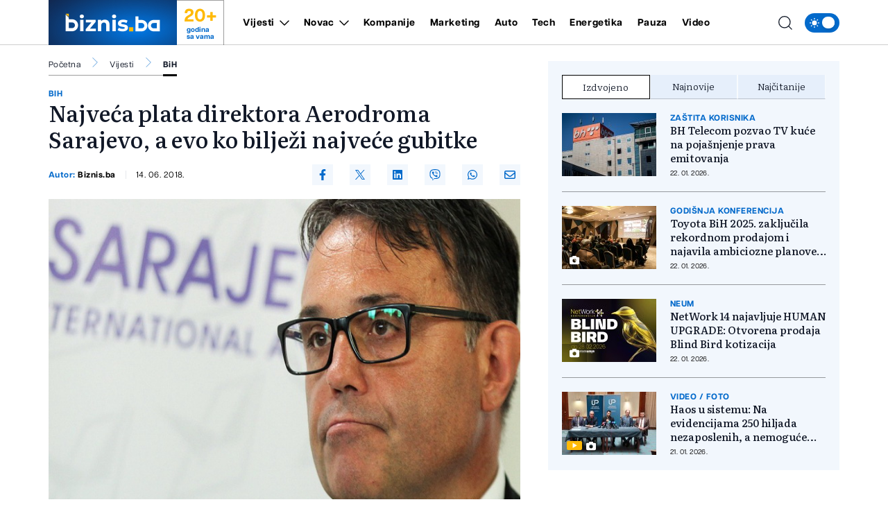

--- FILE ---
content_type: text/html; charset=UTF-8
request_url: https://biznis.ba/vijesti/bih/najveca-plata-direktora-aerodroma-sarajevo-a-evo-ko-biljezi-najvece-gubitke/6308
body_size: 18678
content:
<!doctype html>
<html class="no-js " lang="hr">
<head>
    <meta charset="utf-8">
    <meta http-equiv="x-ua-compatible" content="ie=edge">
        <title>Najveća plata direktora Aerodroma Sarajevo, a evo ko bilježi najveće gubitke - Biznis.ba - Poslovni magazin</title>
        <meta name="google" content="notranslate" />
    <meta name="viewport" content="width=device-width, initial-scale=1">
    <link rel="preload" as="style" href="https://biznis.ba/assets/build/assets/app-7d884952.css" /><link rel="stylesheet" href="https://biznis.ba/assets/build/assets/app-7d884952.css" />            <link rel="preload" as="image" href="https://biznis.ba/wp-content/uploads/2018/06/armin_kajmakovic_aerodrom-821x550.jpg?v1528991953">
                      <link rel="preload" as="image" href="https://biznis.ba/wp-content/uploads/2026/01/iophonon-1769245000-315x211.jpg?v1769245004">
                 <link rel="preload" as="image" href="https://biznis.ba/wp-content/uploads/2026/01/30192612f95229524265-1769164095-315x211.jpeg?v1769164099">
                 <link rel="preload" as="image" href="https://biznis.ba/wp-content/uploads/2026/01/jajce-1769163795-315x211.jpg?v1769163805">
                 <link rel="preload" href="https://biznis.ba/assets/fonts/articulatcf-bold-webfont.woff2" as="font" type="font/woff2" crossorigin>
    <link rel="preload" href="https://biznis.ba/assets/fonts/articulatcf-regular-webfont.woff2" as="font" type="font/woff2" crossorigin>
    <meta name="msapplication-TileColor" content="#000">
<meta name="msapplication-TileImage" content="https://biznis.ba/assets/media/ms-icon-144x144.png?v=202401081617">
<meta name="theme-color" content="#000">
<link rel="apple-touch-icon" sizes="57x57" href="https://biznis.ba/assets/media/apple-icon-57x57.png?v=202401081617">
<link rel="apple-touch-icon" sizes="60x60" href="https://biznis.ba/assets/media/apple-icon-60x60.png?v=202401081617">
<link rel="apple-touch-icon" sizes="72x72" href="https://biznis.ba/assets/media/apple-icon-72x72.png?v=202401081617">
<link rel="apple-touch-icon" sizes="76x76" href="https://biznis.ba/assets/media/apple-icon-76x76.png?v=202401081617">
<link rel="apple-touch-icon" sizes="114x114" href="https://biznis.ba/assets/media/apple-icon-114x114.png?v=202401081617">
<link rel="apple-touch-icon" sizes="120x120" href="https://biznis.ba/assets/media/apple-icon-120x120.png?v=202401081617">
<link rel="apple-touch-icon" sizes="144x144" href="https://biznis.ba/assets/media/apple-icon-144x144.png?v=202401081617">
<link rel="apple-touch-icon" sizes="152x152" href="https://biznis.ba/assets/media/apple-icon-152x152.png?v=202401081617">
<link rel="apple-touch-icon" sizes="180x180" href="https://biznis.ba/assets/media/apple-icon-180x180.png?v=202401081617">
<link rel="icon" type="image/png" sizes="192x192"  href="https://biznis.ba/assets/media/android-icon-192x192.png?v=202401081617">
<link rel="icon" type="image/png" sizes="32x32" href="https://biznis.ba/assets/media/favicon-32x32.png?v=202401081617">
<link rel="icon" type="image/png" sizes="96x96" href="https://biznis.ba/assets/media/favicon-96x96.png?v=202401081617">
<link rel="icon" type="image/png" sizes="16x16" href="https://biznis.ba/assets/media/favicon-16x16.png?v=202401081617">
    <link rel="manifest" href="https://biznis.ba/assets/media/manifest.json?v=202401081617">
    <meta name="csrf-token" content="Oq9eQRyDiAjSIhuuWmmDC1LVq4KD8wFOHHz2RxIb">
            <meta name="description" content="test" />
        <meta name="keywords" content="test" />
        <meta property="og:title" content="Najveća plata direktora Aerodroma Sarajevo, a evo ko bilježi najveće gubitke" />
    <meta property="og:description" content="Transparency International u Bosni i Hercegovini (TI BiH) izradio je bazu podataka o poslovanju preduzeća iz javnog sektora. Na portalu Transparentno.ba objavljene su najvažnije informacije za 230 javnih preduzeća gdje je dat sumaran pregle..." />
    <meta property="og:type" content="article" />
    <meta property="og:url" content="https://biznis.ba/vijesti/bih/najveca-plata-direktora-aerodroma-sarajevo-a-evo-ko-biljezi-najvece-gubitke/6308" />
    <meta property="og:image" content="https://biznis.ba/wp-content/uploads/2018/06/armin_kajmakovic_aerodrom.jpg?v1528991953" />
    <meta property="article:author" content="https://www.facebook.com/Biznis.ba">
    <meta property="article:publisher" content="https://www.facebook.com/Biznis.ba">
    <meta property="og:site_name" content="biznis.ba" />
    <meta property="og:image:width" content="1200" />
    <meta property="og:image:height" content="800" />
    <meta name="robots" content="max-image-preview:large">

    <meta name="twitter:creator" content="@Biznisba">
    <meta name="twitter:site" content="@Biznisba">
    <meta name="twitter:url" content="https://biznis.ba/vijesti/bih/najveca-plata-direktora-aerodroma-sarajevo-a-evo-ko-biljezi-najvece-gubitke/6308">
    <meta name="twitter:title" content="Najveća plata direktora Aerodroma Sarajevo, a evo ko bilježi najveće gubitke">
    <meta name="twitter:description" content="Transparency International u Bosni i Hercegovini (TI BiH) izradio je bazu podataka o poslovanju preduzeća iz javnog sektora. Na portalu Transparentno.ba objavljene su najvažnije informacije za 230 javnih preduzeća gdje je dat sumaran pregle...">
    <meta name="twitter:card" content="summary">
    <meta name="twitter:image" content="https://biznis.ba/wp-content/uploads/2018/06/armin_kajmakovic_aerodrom.jpg?v1528991953">

    <link rel="canonical" href="https://biznis.ba/vijesti/bih/najveca-plata-direktora-aerodroma-sarajevo-a-evo-ko-biljezi-najvece-gubitke/6308"/>
    <link rel="amphtml" href="https://biznis.ba/amp/vijesti/bih/najveca-plata-direktora-aerodroma-sarajevo-a-evo-ko-biljezi-najvece-gubitke/6308"/>


    <script type="application/ld+json">
    {
    "@context": "http://schema.org",
    "@type": "NewsArticle",
    "mainEntityOfPage": {
    "@type": "WebPage",
    "@id": "https://biznis.ba/vijesti/bih/najveca-plata-direktora-aerodroma-sarajevo-a-evo-ko-biljezi-najvece-gubitke/6308"
    },
    "headline": "Najveća plata direktora Aerodroma Sarajevo, a evo ko bilježi najveće gubitke",
    "description": "Transparency International u Bosni i Hercegovini (TI BiH) izradio je bazu podataka o poslovanju preduzeća iz javnog sektora. Na portalu Transparentno.ba objavljene su najvažnije informacije za 230 javnih preduzeća gdje je dat sumaran pregle...",
    "image": {
    "@type": "ImageObject",
    "url": "https://biznis.ba/wp-content/uploads/2018/06/armin_kajmakovic_aerodrom.jpg?v1528991953"
    },
    "datePublished": "2018-06-14 17:59:13",
    "dateModified": "2018-06-14 17:59:13",
    "author": {
    "@type": "Person",
    "name": "Biznis.ba"
    },
    "publisher": {
    "@type": "NewsMediaOrganization",
    "name": "Biznis.ba - Poslovni magazin",
    "telephone": "+387 33 666822",
    "email": "office@radiom.ba",
     "address": {
            "@type": "PostalAddress",
            "streetAddress": "Igmanska b.b.",
            "addressLocality": "Sarajevo",
            "addressRegion": "Bosna i Hercegovina",
            "postalCode": "71000",
            "addressCountry": "BA"
     },
	"sameAs": [
	    "https://www.facebook.com/biznis.ba",
	    "https://twitter.com/Biznisba",
	    "https://www.instagram.com/biznis.ba/"
    ],
	"ownershipFundingInfo":"https://biznis.ba/stranica/o-nama/1",
    "logo": {
    "@type": "ImageObject",
    "url": "https://biznis.ba/assets/media/1700485406-client-logo.jpg?v=202401081617"
    }
    }
    }
</script>

<script type="application/ld+json">
{
 "@context": "https://schema.org",
 "@type": "BreadcrumbList",
 "itemListElement":
 [
  {
   "@type": "ListItem",
   "position": 1,
   "item":
   {
    "@id": "https://biznis.ba",
    "name": "Biznis.ba - Poslovni magazin"
    }
  },
      {
    "@type": "ListItem",
    "position": 2,
    "item":
    {
        "@id": "https://biznis.ba/vijesti",
        "name": "Vijesti"
    }
    },
    {
    "@type": "ListItem",
    "position": 3,
    "item":
    {
        "@id": "https://biznis.ba/vijesti/bih",
        "name": "BiH"
    }
    },
    {
   "@type": "ListItem",
    "position": 4,
    "item":
    {
        "@id": "https://biznis.ba/vijesti/bih/najveca-plata-direktora-aerodroma-sarajevo-a-evo-ko-biljezi-najvece-gubitke/6308",
        "name": "Najveća plata direktora Aerodroma Sarajevo, a evo ko bilježi najveće gubitke"
    }
    }
     ]
}
</script>
    
    <meta name="apple-itunes-app" content="app-id=6472799584">
    <script>
        (function(i,s,o,g,r,a,m){i['GoogleAnalyticsObject']=r;i[r]=i[r]||function(){
            (i[r].q=i[r].q||[]).push(arguments)},i[r].l=1*new Date();a=s.createElement(o),
            m=s.getElementsByTagName(o)[0];a.async=1;a.src=g;m.parentNode.insertBefore(a,m)
        })(window,document,'script','https://www.google-analytics.com/analytics.js','ga');

        ga('create', 'UA-3358182-7', 'auto');
        ga('send', 'pageview');
    </script>
    <script async src="https://pagead2.googlesyndication.com/pagead/js/adsbygoogle.js?client=ca-pub-5039598949478059" crossorigin="anonymous"></script>
    <script async src="https://securepubads.g.doubleclick.net/tag/js/gpt.js"></script>
    <script>
        window.googletag = window.googletag || {cmd: []};
        googletag.cmd.push(function() {

            var leaderboardSizes = googletag.sizeMapping().
                addSize([1280, 0], [[970, 90], [970, 250], 'fluid']). // Desktop
                addSize([740, 0], [[728, 90], 'fluid']). // Tablet
                addSize([360, 0], [[300, 250], [336, 280], 'fluid']). // Mobile large screen
                addSize([0, 0], [[300, 250], 'fluid']). // Mobile small screen
                build();

            var rectangleSizes = googletag.sizeMapping().
            addSize([360, 0], [[300, 250], [336, 280], 'fluid']).
            addSize([0, 0], [[300, 250], 'fluid']).
            build();

                        
                                    googletag.pubads().setTargeting("l_category", "Vijesti");
                                                googletag.pubads().setTargeting("l_subcategory", "BiH");
                        
            googletag.pubads().setTargeting("l_tag", "top");
    
    googletag.pubads().setTargeting("l_type", "article");

    var bellowArticleSizes = googletag.sizeMapping().
    addSize([1440, 0], [[728, 90], [640, 480], [640, 440], [300, 250], [336, 280], 'fluid']). // LG Desktop
    addSize([1280, 0], [[640, 480], [640, 440], [300, 250], [336, 280], 'fluid']). // Desktop
    addSize([740, 0], [[728, 90], [640, 480], [640, 440], [300, 250], [336, 280], 'fluid']). // Tablet
    addSize([360, 0], [[300, 250], [336, 280], 'fluid']). // Mobile large screen
    addSize([0, 0], [[300, 250], 'fluid']). // Mobile small screen
    build();

    googletag.defineSlot('/20607752/BIZNIS_leaderboard_1', [[300, 250], [728, 90], [336, 280], [970, 90], [970, 250], 'fluid'], 'ads_leaderboard_1').defineSizeMapping(leaderboardSizes).addService(googletag.pubads());
    googletag.defineSlot('/20607752/BIZNIS_leaderboard_2', [[300, 250], [728, 90], [336, 280], [970, 90], [970, 250], 'fluid'], 'ads_leaderboard_2').defineSizeMapping(leaderboardSizes).addService(googletag.pubads());
    googletag.defineSlot('/20607752/BIZNIS_leaderboard_3', [[300, 250], [728, 90], [336, 280], [970, 90], [970, 250], 'fluid'], 'ads_leaderboard_3').defineSizeMapping(leaderboardSizes).addService(googletag.pubads());
    googletag.defineSlot('/20607752/BIZNIS_rectangle_1', [[300, 250], [336, 280], 'fluid'], 'ads_rectangle_1').defineSizeMapping(rectangleSizes).addService(googletag.pubads());
    googletag.defineSlot('/20607752/BIZNIS_bellow_article', [[728, 90], [640, 480], [640, 440], [300, 250], [336, 280], 'fluid'], 'ads_bellow_article').defineSizeMapping(bellowArticleSizes).addService(googletag.pubads());

            googletag.pubads().enableSingleRequest();
            googletag.pubads().collapseEmptyDivs();
            googletag.enableServices();
        });
    </script>
</head>
<body
    x-data="{menu:window.innerWidth > 992, search:false, modalNotification: true}"
    :class="{}"
    class="scroll-smooth relative bg-white dark:bg-[#0e141a] dark:text-white vijesti">
<svg width="0" height="0" class="hidden">
  <symbol xmlns="http://www.w3.org/2000/svg" viewBox="0 0 448 512" id="arrow-right">
    <path fill="currentColor" d="M438.6 278.6c12.5-12.5 12.5-32.8 0-45.3l-160-160c-12.5-12.5-32.8-12.5-45.3 0s-12.5 32.8 0 45.3L338.8 224 32 224c-17.7 0-32 14.3-32 32s14.3 32 32 32l306.7 0L233.4 393.4c-12.5 12.5-12.5 32.8 0 45.3s32.8 12.5 45.3 0l160-160z"></path>
  </symbol>
  <symbol xmlns="http://www.w3.org/2000/svg" viewBox="0 0 384 512" id="close">
    <path fill="currentColor" d="M342.6 150.6c12.5-12.5 12.5-32.8 0-45.3s-32.8-12.5-45.3 0L192 210.7 86.6 105.4c-12.5-12.5-32.8-12.5-45.3 0s-12.5 32.8 0 45.3L146.7 256 41.4 361.4c-12.5 12.5-12.5 32.8 0 45.3s32.8 12.5 45.3 0L192 301.3 297.4 406.6c12.5 12.5 32.8 12.5 45.3 0s12.5-32.8 0-45.3L237.3 256 342.6 150.6z"></path>
  </symbol>
  <symbol xmlns="http://www.w3.org/2000/svg" viewBox="0 0 512 512" id="select-arrow">
    <path fill="currentColor" d="M233.4 406.6c12.5 12.5 32.8 12.5 45.3 0l192-192c12.5-12.5 12.5-32.8 0-45.3s-32.8-12.5-45.3 0L256 338.7 86.6 169.4c-12.5-12.5-32.8-12.5-45.3 0s-12.5 32.8 0 45.3l192 192z"></path>
  </symbol>
  <symbol xmlns="http://www.w3.org/2000/svg" viewBox="0 0 5.73 10.961" id="breadcrumbs">
    <path d="M9,6l5.127,5.127L9,16.254" transform="translate(-8.646 -5.646)" fill="none" stroke="currentColor" stroke-linecap="round" stroke-linejoin="round" stroke-width="0.5"></path>
  </symbol>
</svg><!-- Nav -->
<header class="bg-white dark:bg-[#37414a] dark:text-white font-family-articulat fixed w-full z-50 border-b border-black/[0.19] dark:border-[#5d6b77] h-[55px] lg:h-[65px]">
    <div class="container !px-0 lg:!px-[20px] lg:relative">
    <div class="flex items-center justify-between h-full pr-[20px] lg:pr-0">
        <a href="/" class="relative z-50 flex items-center justify-start w-[222px]  h-[55px] lg:h-[65px] lg:w-[252px]">
            <img class="w-[154px] h-[55px] lg:w-[185px] lg:h-[65px]" src="https://biznis.ba/assets/img/logo.jpg" width="185" height="65" alt="Biznis.ba - Poslovni magazin">
            <div class="border border-l-0 border-b-0 border-black/[0.38] h-full flex flex-col items-center justify-center px-3 dark:border-[#5d6b77] w-[68px] ml-auto mr-0 font-family-articulat">
                <span class="text-[#ffba08] text-[21px] leading-[24px] font-bold lg:text-[26px] lg:leading-[30px]">20+</span>
                <span class="text-[#036acb] text-[10px] leading-[10px] font-bold dark:text-white">godina <br> sa vama</span>
            </div>
        </a>
        <span class="header-icon menu !mr-0 cursor-pointer order-3 lg:hidden" @click="menu =! menu">
            <svg xmlns="http://www.w3.org/2000/svg" width="19" height="15" viewBox="0 0 19 15">
            <path id="menu-scale" d="M3,5H21M3,12H21M3,19H21" transform="translate(-2.5 -4.5)" fill="none" stroke="currentColor" stroke-linecap="round" stroke-linejoin="round" stroke-width="1"/>
            </svg>
        </span>
        <div x-show="menu,search"
            x-transition:enter="ease-in duration-0"
            x-transition:enter-start="-translate-y-2"
            x-transition:enter-end="translate-y-0"
            class="menu-wrapper bg-white/[0.19] absolute top-[55px] left-0 w-full text-white lg:relative lg:top-0 lg:h-[65px] lg:flex lg:items-center lg:justify-between lg:bg-transparent lg:pl-8 lg:!w-[calc(100%-252px)] lg:text-black dark:text-white"
            :class="menu ? 'h-[calc(100vh-55px)] pb-[55px] overflow-y-scroll lg:pb-0' :''"
            x-cloak>
            <div
                :class="search? 'lg:!block' : ''"
                class="px-[20px] pt-[20px] bg-[#035BAE] w-full lg:p-0 lg:absolute lg:top-[66px] lg:-left-[252px] lg:h-[50px] lg:w-[calc(100%+252px)] lg:bg-[#FFFCF2] dark:lg:bg-[#1d272f] lg:hidden">
                <form action="https://biznis.ba/pretraga" method="get" class="w-full border-b border-black/[0.38] dark:border-[#5d6b77] font-family-literata">
                    <div class="w-full flex flex-row items-center justify-center">
                        <svg xmlns="http://www.w3.org/2000/svg" class="w-5 h-5 hidden mx-[20px] lg:block" viewBox="0 0 15.09 15.09">
                            <path d="M13.8,13.8l3.085,3.085M3,9.17A6.17,6.17,0,1,0,9.17,3,6.17,6.17,0,0,0,3,9.17Z" transform="translate(-2.5 -2.5)" fill="none" stroke="currentColor" stroke-linecap="round" stroke-linejoin="round" stroke-width="1"/>
                        </svg>
                        <input value="" class="no-focus  text-black h-[50px] border-none w-[calc(100%-50px)] px-[20px] py-2.5 text-[14px] leading-[20px] placeholder:text-[11px] placeholder:text-black placeholder:leading-[20px] lg:w-[calc(100%-220px)] lg:pl-0  bg-[#FFFCF2] lg:placeholder:text-[14px] lg:placeholder:leading-[20px] dark:text-white dark:placeholder:text-white dark:bg-[#2C75BB] dark:lg:bg-[#1d272f]" id="search_open" type="text" name="keywords" required placeholder="Unesite pojam kako biste započeli pretragu">
                        <button class="bg-[#ffba08] lg:hover:bg-[#036acb] lg:hover:text-white text-white w-[50px] h-[50px] flex items-center justify-center lg:w-[220px] lg:text-black dark:text-black" type="submit">
                            <svg xmlns="http://www.w3.org/2000/svg" class="w-5 h-5 lg:hidden" viewBox="0 0 15.09 15.09">
                                <path d="M13.8,13.8l3.085,3.085M3,9.17A6.17,6.17,0,1,0,9.17,3,6.17,6.17,0,0,0,3,9.17Z" transform="translate(-2.5 -2.5)" fill="none" stroke="currentColor" stroke-linecap="round" stroke-linejoin="round" stroke-width="1"/>
                            </svg>
                            <span class="hidden lg:flex font-bold">Pretraga</span>
                        </button>
                    </div>
                </form>
            </div>
            <div class="py-[20px] bg-[#035BAE] lg:bg-transparent w-full relative lg:py-0 lg:!w-fit">
                <div class="relative z-20 flex flex-col items-start justify-start lg:flex-row w-full">
                                            <div class="relative header-nav-link w-full lg:mx-3 xxl:mx-[20px] first:ml-0 last:mr-0"
                                                        x-data="{dropdownVijesti: false}"
                            >
                            <div class="flex items-center justify-between relative mx-[20px] w-[calc(100%-40px)] lg:w-fit lg:m-0 group">
                                <span class="header-category-title"
                                                                        :class="dropdownVijesti ? '!border-b-0 lg:text-[#036acb]' : ''"
                                                                        ><a href="https://biznis.ba/vijesti">Vijesti</a></span>
                                                                <button @click="dropdownVijesti =! dropdownVijesti" aria-label="Otvori/zatvori dropdown meni ">
                                    <svg xmlns="http://www.w3.org/2000/svg"
                                        :class="dropdownVijesti ? 'rotate-180 lg:text-[#ffba08]' : ''"
                                        class="w-4 h-4 absolute right-0 bottom-[18px] lg:relative lg:ml-2 lg:bottom-0 lg:group-hover:text-[#ffba08]"
                                        width="10.669" height="5.835" viewBox="0 0 10.669 5.835">
                                        <path  d="M6,9l4.628,4.628L15.255,9" transform="translate(-5.293 -8.293)" fill="none" stroke="currentColor" stroke-linecap="round" stroke-linejoin="round" stroke-width="1"/>
                                    </svg>
                                </button>
                                                            </div>
                                                        <div x-show="dropdownVijesti"
                                @click.away="dropdownVijesti=false"
                                x-transition:enter="ease-in duration-0"
                                x-transition:enter-start="-translate-y-2"
                                x-transition:enter-end="translate-y-0"
                                class="bg-black/[0.19] lg:bg-[#036acb] px-[20px]  lg:absolute lg:top-[42px] lg:-left-8 lg:min-w-[160px] lg:z-50 lg:px-0"
                                x-cloak>
                                <div class=" lg:bg-[#036acb]/[0.05] w-full h-full">
                                    <ul class="header-ul">
                                                                                <li class="py-4 font-bold last:!border-b-0 border-b border-white/[0.39] text-white lg:px-8  lg:border-black/[0.38]/[0.18] lg:dark:text-white"><a href="https://biznis.ba/vijesti/bih">BiH</a></li>
                                                                                <li class="py-4 font-bold last:!border-b-0 border-b border-white/[0.39] text-white lg:px-8  lg:border-black/[0.38]/[0.18] lg:dark:text-white"><a href="https://biznis.ba/vijesti/regija">Regija</a></li>
                                                                                <li class="py-4 font-bold last:!border-b-0 border-b border-white/[0.39] text-white lg:px-8  lg:border-black/[0.38]/[0.18] lg:dark:text-white"><a href="https://biznis.ba/vijesti/evropa">Evropa</a></li>
                                                                                <li class="py-4 font-bold last:!border-b-0 border-b border-white/[0.39] text-white lg:px-8  lg:border-black/[0.38]/[0.18] lg:dark:text-white"><a href="https://biznis.ba/vijesti/svijet">Svijet</a></li>
                                                                            </ul>
                                </div>
                            </div>
                                                    </div>
                                                                    <div class="relative header-nav-link w-full lg:mx-3 xxl:mx-[20px] first:ml-0 last:mr-0"
                                                        x-data="{dropdownNovac: false}"
                            >
                            <div class="flex items-center justify-between relative mx-[20px] w-[calc(100%-40px)] lg:w-fit lg:m-0 group">
                                <span class="header-category-title"
                                                                        :class="dropdownNovac ? '!border-b-0 lg:text-[#036acb]' : ''"
                                                                        ><a href="https://biznis.ba/novac">Novac</a></span>
                                                                <button @click="dropdownNovac =! dropdownNovac" aria-label="Otvori/zatvori dropdown meni ">
                                    <svg xmlns="http://www.w3.org/2000/svg"
                                        :class="dropdownNovac ? 'rotate-180 lg:text-[#ffba08]' : ''"
                                        class="w-4 h-4 absolute right-0 bottom-[18px] lg:relative lg:ml-2 lg:bottom-0 lg:group-hover:text-[#ffba08]"
                                        width="10.669" height="5.835" viewBox="0 0 10.669 5.835">
                                        <path  d="M6,9l4.628,4.628L15.255,9" transform="translate(-5.293 -8.293)" fill="none" stroke="currentColor" stroke-linecap="round" stroke-linejoin="round" stroke-width="1"/>
                                    </svg>
                                </button>
                                                            </div>
                                                        <div x-show="dropdownNovac"
                                @click.away="dropdownNovac=false"
                                x-transition:enter="ease-in duration-0"
                                x-transition:enter-start="-translate-y-2"
                                x-transition:enter-end="translate-y-0"
                                class="bg-black/[0.19] lg:bg-[#036acb] px-[20px]  lg:absolute lg:top-[42px] lg:-left-8 lg:min-w-[160px] lg:z-50 lg:px-0"
                                x-cloak>
                                <div class=" lg:bg-[#036acb]/[0.05] w-full h-full">
                                    <ul class="header-ul">
                                                                                <li class="py-4 font-bold last:!border-b-0 border-b border-white/[0.39] text-white lg:px-8  lg:border-black/[0.38]/[0.18] lg:dark:text-white"><a href="https://biznis.ba/novac/banke">Banke</a></li>
                                                                                <li class="py-4 font-bold last:!border-b-0 border-b border-white/[0.39] text-white lg:px-8  lg:border-black/[0.38]/[0.18] lg:dark:text-white"><a href="https://biznis.ba/novac/berza">Berza</a></li>
                                                                                <li class="py-4 font-bold last:!border-b-0 border-b border-white/[0.39] text-white lg:px-8  lg:border-black/[0.38]/[0.18] lg:dark:text-white"><a href="https://biznis.ba/novac/investicije">Investicije</a></li>
                                                                                <li class="py-4 font-bold last:!border-b-0 border-b border-white/[0.39] text-white lg:px-8  lg:border-black/[0.38]/[0.18] lg:dark:text-white"><a href="https://biznis.ba/novac/nekretnine">Nekretnine</a></li>
                                                                                <li class="py-4 font-bold last:!border-b-0 border-b border-white/[0.39] text-white lg:px-8  lg:border-black/[0.38]/[0.18] lg:dark:text-white"><a href="https://biznis.ba/novac/kriptovalute">Kriptovalute</a></li>
                                                                                <li class="py-4 font-bold last:!border-b-0 border-b border-white/[0.39] text-white lg:px-8  lg:border-black/[0.38]/[0.18] lg:dark:text-white"><a href="https://biznis.ba/novac/stecaj">Stečaj</a></li>
                                                                            </ul>
                                </div>
                            </div>
                                                    </div>
                                                                    <div class="relative header-nav-link w-full lg:mx-3 xxl:mx-[20px] first:ml-0 last:mr-0"
                            >
                            <div class="flex items-center justify-between relative mx-[20px] w-[calc(100%-40px)] lg:w-fit lg:m-0 group">
                                <span class="header-category-title"
                                                                        ><a href="https://biznis.ba/kompanije">Kompanije</a></span>
                                                            </div>
                                                    </div>
                                                                    <div class="relative header-nav-link w-full lg:mx-3 xxl:mx-[20px] first:ml-0 last:mr-0"
                            >
                            <div class="flex items-center justify-between relative mx-[20px] w-[calc(100%-40px)] lg:w-fit lg:m-0 group">
                                <span class="header-category-title"
                                                                        ><a href="https://biznis.ba/marketing">Marketing</a></span>
                                                            </div>
                                                    </div>
                                                                    <div class="relative header-nav-link w-full lg:mx-3 xxl:mx-[20px] first:ml-0 last:mr-0"
                            >
                            <div class="flex items-center justify-between relative mx-[20px] w-[calc(100%-40px)] lg:w-fit lg:m-0 group">
                                <span class="header-category-title"
                                                                        ><a href="https://biznis.ba/auto">Auto</a></span>
                                                            </div>
                                                    </div>
                                                                    <div class="relative header-nav-link w-full lg:mx-3 xxl:mx-[20px] first:ml-0 last:mr-0"
                            >
                            <div class="flex items-center justify-between relative mx-[20px] w-[calc(100%-40px)] lg:w-fit lg:m-0 group">
                                <span class="header-category-title"
                                                                        ><a href="https://biznis.ba/tech">Tech</a></span>
                                                            </div>
                                                    </div>
                                                    <div class="relative header-nav-link w-full lg:mx-3 xxl:mx-[20px] first:ml-0 last:mr-0 lg:hidden xl:flex">
                                <div class="flex items-center justify-between relative mx-[20px] w-[calc(100%-40px)] lg:w-fit lg:m-0 group">
                                    <span class="header-category-title"><a target="_blank" href="https://energetika.ba">Energetika</a></span>
                                </div>
                            </div>
                                                                    <div class="relative header-nav-link w-full lg:mx-3 xxl:mx-[20px] first:ml-0 last:mr-0"
                            >
                            <div class="flex items-center justify-between relative mx-[20px] w-[calc(100%-40px)] lg:w-fit lg:m-0 group">
                                <span class="header-category-title"
                                                                        ><a href="https://biznis.ba/pauza">Pauza</a></span>
                                                            </div>
                                                    </div>
                                                                    <div class="relative header-nav-link w-full lg:mx-3 xxl:mx-[20px] first:ml-0 last:mr-0"
                            >
                            <div class="flex items-center justify-between relative mx-[20px] w-[calc(100%-40px)] lg:w-fit lg:m-0 group">
                                <span class="header-category-title"
                                                                        ><a href="https://biznis.ba/video">Video</a></span>
                                                            </div>
                                                    </div>
                                                            </div>
                <div class="absolute bottom-0 right-0 w-8/12 max-w-[200px] aspect-square bg-white/[0.16] z-0 pointer-events-none lg:hidden" style="clip-path: polygon(100% 0, 0 0, 100% 100%);"></div>
            </div>
            <div class="bg-white w-full p-[20px] lg:p-0 lg:w-fit lg:!bg-transparent dark:bg-[#0e141a]">
                <div x-data="{ darkTheme:  false  }"
                    class="flex items-start justify-start">
                    <input id="thisId" type="checkbox" name="switch" class="hidden" :checked="darkTheme">
                    <button
                        x-ref="switchButton"
                        type="button"
                        @click="darkTheme = ! darkTheme"
                        :class="darkTheme ? '!bg-black' : '!bg-[#036acb]'"
                        :id="darkTheme ? 'light' : 'dark'"
                        id=" dark "
                        onclick="themeToggle(this);"
                        class="relative inline-flex h-8 w-[50px] p-1.5 rounded-[14px] focus:outline-none   bg-[#036acb] "
                        aria-label="Promijeni temu">
                        <span class="absolute top-0 left-0 py-1.5 px-2 rounded-[14px] flex items-center justify-between w-full h-full">
                            <svg xmlns="http://www.w3.org/2000/svg" class="w-4 h-4" viewBox="0 0 11.959 11.959">
                                <path data-name="sunny, day, sun" d="M4.99,7.98a2.99,2.99,0,1,1,2.99,2.99A2.99,2.99,0,0,1,4.99,7.98ZM7.98,3.794a.6.6,0,0,0,.6-.6V2.6a.6.6,0,1,0-1.2,0v.6A.6.6,0,0,0,7.98,3.794Zm-.6,8.97v.6a.6.6,0,0,0,1.2,0v-.6a.6.6,0,1,0-1.2,0Zm5.98-5.382h-.6a.6.6,0,1,0,0,1.2h.6a.6.6,0,0,0,0-1.2ZM2.6,8.578h.6a.6.6,0,1,0,0-1.2H2.6a.6.6,0,1,0,0,1.2Zm8.764-3.383a.6.6,0,0,0,.423-.175l.423-.423a.6.6,0,1,0-.846-.846l-.423.423a.6.6,0,0,0,.423,1.021ZM4.174,10.94l-.423.423a.6.6,0,1,0,.846.846l.423-.423a.6.6,0,1,0-.846-.846Zm6.765,0a.6.6,0,0,0,0,.846l.423.423a.6.6,0,1,0,.846-.846l-.423-.423A.6.6,0,0,0,10.94,10.94ZM4.174,5.02a.6.6,0,1,0,.846-.846L4.6,3.751a.6.6,0,1,0-.846.846Z" transform="translate(-2 -2)" fill="#fff"/>
                            </svg>
                            <svg xmlns="http://www.w3.org/2000/svg" xmlns:xlink="http://www.w3.org/1999/xlink" class="w-4 h-4" viewBox="0 0 14.759 14.352">
                                <defs>
                                    <clipPath>
                                    <rect data-name="Rectangle 157" width="4.972" height="5.504" transform="translate(0 0)" fill="#fff"/>
                                    </clipPath>
                                </defs>
                                <g data-name="Group 177" transform="translate(-4338 637.176)">
                                    <path data-name="moon, crescent, night" d="M10.381,3a7.436,7.436,0,0,1,.907,3.57,7.016,7.016,0,0,1-6.832,7.188c-.159,0-.307-.014-.459-.024a6.777,6.777,0,0,0,5.925,3.618,7.016,7.016,0,0,0,6.832-7.188A7.04,7.04,0,0,0,10.381,3Z" transform="translate(4336.003 -640.176)" fill="#fff"/>
                                    <g data-name="Group 176" transform="translate(4338 -636.004)">
                                    <g data-name="Group 175" transform="translate(0 0)" clip-path="url(#clip-path)">
                                        <path data-name="Path 176" d="M4.972,2.752c-1.785.429-2.1.776-2.486,2.752C2.1,3.528,1.785,3.181,0,2.752,1.785,2.323,2.1,1.976,2.486,0c.387,1.976.7,2.323,2.486,2.752" transform="translate(0 0)" fill="#fff"/>
                                    </g>
                                    </g>
                                </g>
                            </svg>
                        </span>
                        <span :class="darkTheme ? '!translate-x-0 ' : '!translate-x-[20px]'"
                        class="w-5 h-5 duration-300 ease-in-out bg-white rounded-full shadow-md  translate-x-[20px] "></span>
                    </button>
                </div>
            </div>
        </div>
        <div class="flex items-center justify-end ml-auto mr-0 w-auto order-2 lg:absolute lg:right-[64px] xl:right-[74px] xxl:right-[94px] lg:z-40">
            <span class="header-icon cursor-pointer lg:mr-4 lg:hover:text-[#036acb] dark:hover:text-[#ffba08]"
                :class="search ? '!hidden' : ''"
                @click="search = true,menu = true">
                <svg xmlns="http://www.w3.org/2000/svg"
                    @click="search = true,menu = true"
                    class="w-5 h-5" viewBox="0 0 15.09 15.09">
                    <path d="M13.8,13.8l3.085,3.085M3,9.17A6.17,6.17,0,1,0,9.17,3,6.17,6.17,0,0,0,3,9.17Z" transform="translate(-2.5 -2.5)" fill="none" stroke="currentColor" stroke-linecap="round" stroke-linejoin="round" stroke-width="1"/>
                </svg>
            </span>
            <span class="cursor-pointer hidden mr-4 lg:hover:text-[#036acb] dark:hover:text-[#ffba08]"
                    :class="search ? '!block' : ''"
                    @click="search = false,menu = window.innerWidth > 992">
                <svg class="icon w-5 h-5 cursor-pointer " id="closeSearch"><use xlink:href="#close"></use></svg>
            </span>
        </div>
    </div>
</div>
</header>
<!-- end: Nav -->

<!-- Main content -->
<div class="main pt-[55px] lg:pt-[65px]">
    <div class="container !px-0 section-news !pb-0 !pt-[20px] md:!pb-10 xxl:!pb-[36px] lg:!px-[20px]">
        <div class="flex items-center justify-center">
        <div id="ads_leaderboard_1" style="display: none" class="bg-[#036acb]/[0.05] dark:bg-[#1d272f] mb-[20px] min-h-[250px] w-full h-full py-[20px] flex items-center justify-center">
            <script>
                googletag.cmd.push(function() { googletag.display('ads_leaderboard_1'); });
            </script>
        </div>
    </div>
        <div class="grid grid-cols-1 xl:gap-x-[40px] xl:grid-cols-[calc(100%-460px)_420px] relative">
        <div class="">
            <div class="px-[20px] lg:px-0 flex items-center justify-between mb-[20px] md:mb-[14px]">
                <div class="breadcrumb">
                    <a href="https://biznis.ba">Početna</a>
                                        <span class="text-[#036acb] block mx-2 md:mx-4 dark:text-[#ffba08]"><svg class="w-4 h-4 -mt-[2px]"><use xlink:href="#breadcrumbs"></use></svg></span>
                    <a href="https://biznis.ba/vijesti">Vijesti</a>
                                        <span class="text-[#036acb] block mx-2 md:mx-4 dark:text-[#ffba08]"><svg class="w-4 h-4 -mt-[2px]"><use xlink:href="#breadcrumbs"></use></svg></span>
                    <a class="active-breadcrumb" href="https://biznis.ba/vijesti/bih">BiH</a>
                </div>
                <a  href="https://biznis.ba/vijesti/bih"  class="dark:text-white lg:hidden" aria-label="Povratak na kategoriju">
                    <svg xmlns="http://www.w3.org/2000/svg" width="23.942" height="10.67" viewBox="0 0 23.942 10.67">
                        <g data-name="Group 9729" transform="translate(-315.558 -71.561)">
                            <path d="M6,9l4.628,4.628L15.255,9" transform="translate(329.686 66.269) rotate(90)" fill="none" stroke="currentColor" stroke-linecap="round" stroke-linejoin="round" stroke-width="1"/>
                            <line data-name="Line 209" x2="23.442" transform="translate(316.058 76.896)" fill="none" stroke="currentColor" stroke-width="1"/>
                        </g>
                    </svg>
                </a>
            </div>
            <div class="px-[20px] lg:px-0  article-show">
                <a class="subtitle" href="https://biznis.ba/vijesti/bih">BiH</a>
                <h1 class="article-title">Najveća plata direktora Aerodroma Sarajevo, a evo ko bilježi najveće gubitke</h1>
                <div class="flex flex-col items-start justify-start md:items-center md:flex-row md:justify-between">
                    <div class="flex items-center justify-start">
                        <span class="subtitle !normal-case">Autor: <span class="text-black dark:text-white">Biznis.ba</span></span>
                        <time datetime="2018-06-14 17:59:13" class="date border-l !mt-0 pl-2 ml-2 md:pl-4 md:ml-4">14. 06. 2018.</time>
                    </div>
                    <ul class="py-[20px] pb-0 m-0 flex items-center justify-between w-full md:max-w-[300px] md:p-0">
                        <li class="bg-[#036acb]/[0.05] dark:bg-[#1d272f] text-[#036acb] w-[40px] h-[40px] mx-2.5 md:w-[30px] md:h-[30px] md:mx-1 first:ml-0 last:mr-0 md:hover:bg-[#036acb] md:hover:text-[#F2F7FC]">
                            <a href="https://www.facebook.com/sharer.php?u=https://biznis.ba/vijesti/bih/najveca-plata-direktora-aerodroma-sarajevo-a-evo-ko-biljezi-najvece-gubitke/6308" onclick="window.open(this.href, 'fbWindow', 'left=50,top=50,width=600,height=450,toolbar=0'); return false;" class="flex items-center justify-center w-full h-full" rel="noopener" target="_blank" title="Podijeli na Facebook">
                                <svg xmlns="http://www.w3.org/2000/svg" viewBox="0 0 320 512" class="w-[20px] h-[20px] md:w-[16px] md:h-[16px]"><path fill="currentColor" d="M279.14 288l14.22-92.66h-88.91v-60.13c0-25.35 12.42-50.06 52.24-50.06h40.42V6.26S260.43 0 225.36 0c-73.22 0-121.08 44.38-121.08 124.72v70.62H22.89V288h81.39v224h100.17V288z"/></svg>
                            </a>
                        </li>
                        <li class="bg-[#036acb]/[0.05] dark:bg-[#1d272f] text-[#036acb] w-[40px] h-[40px] mx-2.5 md:w-[30px] md:h-[30px] md:mx-1 first:ml-0 last:mr-0 md:hover:bg-[#036acb] md:hover:text-[#F2F7FC]">
                            <a href="https://twitter.com/intent/tweet?text=Najve%C4%87a%20plata%20direktora%20Aerodroma%20Sarajevo%2C%20a%20evo%20ko%20bilje%C5%BEi%20najve%C4%87e%20gubitke&amp;url=https://biznis.ba/vijesti/bih/najveca-plata-direktora-aerodroma-sarajevo-a-evo-ko-biljezi-najvece-gubitke/6308" onclick="window.open(this.href, 'twitterWin', 'left=50,top=50,width=600,height=450,toolbar=0'); return false;" class="flex items-center justify-center w-full h-full" rel="noopener" target="_blank" title="Podijeli na Twitter">
                                <svg viewBox="0 0 300 300" xmlns="http://www.w3.org/2000/svg" class="w-[16px] h-[16px] md:w-[14px] md:h-[14px]"><path fill="currentColor" d="M178.57 127.15 290.27 0h-26.46l-97.03 110.38L89.34 0H0l117.13 166.93L0 300.25h26.46l102.4-116.59 81.8 116.59h89.34M36.01 19.54H76.66l187.13 262.13h-40.66"/></svg>

                            </a>
                        </li>
                        <li class="bg-[#036acb]/[0.05] dark:bg-[#1d272f] text-[#036acb] w-[40px] h-[40px] mx-2.5 md:w-[30px] md:h-[30px] md:mx-1 first:ml-0 last:mr-0 md:hover:bg-[#036acb] md:hover:text-[#F2F7FC]">
                            <a href="https://www.linkedin.com/sharing/share-offsite/?url=https://biznis.ba/vijesti/bih/najveca-plata-direktora-aerodroma-sarajevo-a-evo-ko-biljezi-najvece-gubitke/6308" class="flex items-center justify-center w-full h-full" rel="noopener" target="_blank" title="Podijeli putem Linkedin-a">
                                <svg xmlns="http://www.w3.org/2000/svg" class="w-[20px] h-[20px] md:w-[16px] md:h-[16px]" viewBox="0 0 448 512"><path fill="currentColor" d="M416 32H31.9C14.3 32 0 46.5 0 64.3v383.4C0 465.5 14.3 480 31.9 480H416c17.6 0 32-14.5 32-32.3V64.3c0-17.8-14.4-32.3-32-32.3zM135.4 416H69V202.2h66.5V416zm-33.2-243c-21.3 0-38.5-17.3-38.5-38.5S80.9 96 102.2 96c21.2 0 38.5 17.3 38.5 38.5 0 21.3-17.2 38.5-38.5 38.5zm282.1 243h-66.4V312c0-24.8-.5-56.7-34.5-56.7-34.6 0-39.9 27-39.9 54.9V416h-66.4V202.2h63.7v29.2h.9c8.9-16.8 30.6-34.5 62.9-34.5 67.2 0 79.7 44.3 79.7 101.9V416z"/></svg>
                            </a>
                        </li>
                        <li class="bg-[#036acb]/[0.05] dark:bg-[#1d272f] text-[#036acb] w-[40px] h-[40px] mx-2.5 md:w-[30px] md:h-[30px] md:mx-1 first:ml-0 last:mr-0 md:hover:bg-[#036acb] md:hover:text-[#F2F7FC]">
                            <a href="viber://forward?text=https://biznis.ba/vijesti/bih/najveca-plata-direktora-aerodroma-sarajevo-a-evo-ko-biljezi-najvece-gubitke/6308" class="flex items-center justify-center w-full h-full" rel="noopener" target="_blank" title="Podijeli putem Viber-a">
                                <svg xmlns="http://www.w3.org/2000/svg" class="w-[20px] h-[20px] md:w-[16px] md:h-[16px]" viewBox="0 0 512 512"><path fill="currentColor" d="M444 49.9C431.3 38.2 379.9.9 265.3.4c0 0-135.1-8.1-200.9 52.3C27.8 89.3 14.9 143 13.5 209.5c-1.4 66.5-3.1 191.1 117 224.9h.1l-.1 51.6s-.8 20.9 13 25.1c16.6 5.2 26.4-10.7 42.3-27.8 8.7-9.4 20.7-23.2 29.8-33.7 82.2 6.9 145.3-8.9 152.5-11.2 16.6-5.4 110.5-17.4 125.7-142 15.8-128.6-7.6-209.8-49.8-246.5zM457.9 287c-12.9 104-89 110.6-103 115.1-6 1.9-61.5 15.7-131.2 11.2 0 0-52 62.7-68.2 79-5.3 5.3-11.1 4.8-11-5.7 0-6.9.4-85.7.4-85.7-.1 0-.1 0 0 0-101.8-28.2-95.8-134.3-94.7-189.8 1.1-55.5 11.6-101 42.6-131.6 55.7-50.5 170.4-43 170.4-43 96.9.4 143.3 29.6 154.1 39.4 35.7 30.6 53.9 103.8 40.6 211.1zm-139-80.8c.4 8.6-12.5 9.2-12.9.6-1.1-22-11.4-32.7-32.6-33.9-8.6-.5-7.8-13.4.7-12.9 27.9 1.5 43.4 17.5 44.8 46.2zm20.3 11.3c1-42.4-25.5-75.6-75.8-79.3-8.5-.6-7.6-13.5.9-12.9 58 4.2 88.9 44.1 87.8 92.5-.1 8.6-13.1 8.2-12.9-.3zm47 13.4c.1 8.6-12.9 8.7-12.9.1-.6-81.5-54.9-125.9-120.8-126.4-8.5-.1-8.5-12.9 0-12.9 73.7.5 133 51.4 133.7 139.2zM374.9 329v.2c-10.8 19-31 40-51.8 33.3l-.2-.3c-21.1-5.9-70.8-31.5-102.2-56.5-16.2-12.8-31-27.9-42.4-42.4-10.3-12.9-20.7-28.2-30.8-46.6-21.3-38.5-26-55.7-26-55.7-6.7-20.8 14.2-41 33.3-51.8h.2c9.2-4.8 18-3.2 23.9 3.9 0 0 12.4 14.8 17.7 22.1 5 6.8 11.7 17.7 15.2 23.8 6.1 10.9 2.3 22-3.7 26.6l-12 9.6c-6.1 4.9-5.3 14-5.3 14s17.8 67.3 84.3 84.3c0 0 9.1.8 14-5.3l9.6-12c4.6-6 15.7-9.8 26.6-3.7 14.7 8.3 33.4 21.2 45.8 32.9 7 5.7 8.6 14.4 3.8 23.6z"/></svg>
                            </a>
                        </li>
                        <li class="bg-[#036acb]/[0.05] dark:bg-[#1d272f] text-[#036acb] w-[40px] h-[40px] mx-2.5 md:w-[30px] md:h-[30px] md:mx-1 first:ml-0 last:mr-0 md:hover:bg-[#036acb] md:hover:text-[#F2F7FC]">
                            <a href="whatsapp://send?text=https://biznis.ba/vijesti/bih/najveca-plata-direktora-aerodroma-sarajevo-a-evo-ko-biljezi-najvece-gubitke/6308" class="flex items-center justify-center w-full h-full" rel="noopener" target="_blank" title="Podijeli putem Whatsapp-a">
                                <svg xmlns="http://www.w3.org/2000/svg" class="w-[20px] h-[20px] md:w-[16px] md:h-[16px]" viewBox="0 0 448 512"><path fill="currentColor" d="M380.9 97.1C339 55.1 283.2 32 223.9 32c-122.4 0-222 99.6-222 222 0 39.1 10.2 77.3 29.6 111L0 480l117.7-30.9c32.4 17.7 68.9 27 106.1 27h.1c122.3 0 224.1-99.6 224.1-222 0-59.3-25.2-115-67.1-157zm-157 341.6c-33.2 0-65.7-8.9-94-25.7l-6.7-4-69.8 18.3L72 359.2l-4.4-7c-18.5-29.4-28.2-63.3-28.2-98.2 0-101.7 82.8-184.5 184.6-184.5 49.3 0 95.6 19.2 130.4 54.1 34.8 34.9 56.2 81.2 56.1 130.5 0 101.8-84.9 184.6-186.6 184.6zm101.2-138.2c-5.5-2.8-32.8-16.2-37.9-18-5.1-1.9-8.8-2.8-12.5 2.8-3.7 5.6-14.3 18-17.6 21.8-3.2 3.7-6.5 4.2-12 1.4-32.6-16.3-54-29.1-75.5-66-5.7-9.8 5.7-9.1 16.3-30.3 1.8-3.7.9-6.9-.5-9.7-1.4-2.8-12.5-30.1-17.1-41.2-4.5-10.8-9.1-9.3-12.5-9.5-3.2-.2-6.9-.2-10.6-.2-3.7 0-9.7 1.4-14.8 6.9-5.1 5.6-19.4 19-19.4 46.3 0 27.3 19.9 53.7 22.6 57.4 2.8 3.7 39.1 59.7 94.8 83.8 35.2 15.2 49 16.5 66.6 13.9 10.7-1.6 32.8-13.4 37.4-26.4 4.6-13 4.6-24.1 3.2-26.4-1.3-2.5-5-3.9-10.5-6.6z"/></svg>
                            </a>
                        </li>
                        <li class="bg-[#036acb]/[0.05] dark:bg-[#1d272f] text-[#036acb] w-[40px] h-[40px] mx-2.5 md:w-[30px] md:h-[30px] md:mx-1 first:ml-0 last:mr-0 md:hover:bg-[#036acb] md:hover:text-[#F2F7FC]">
                            <a href="mailto:?subject=Najve%C4%87a%20plata%20direktora%20Aerodroma%20Sarajevo%2C%20a%20evo%20ko%20bilje%C5%BEi%20najve%C4%87e%20gubitke&amp;body=https://biznis.ba/vijesti/bih/najveca-plata-direktora-aerodroma-sarajevo-a-evo-ko-biljezi-najvece-gubitke/6308" class="flex items-center justify-center w-full h-full" rel="noopener" target="_blank" title="Podijeli putem maila ili poruke">
                                <svg xmlns="http://www.w3.org/2000/svg" class="w-[20px] h-[20px] md:w-[16px] md:h-[16px]" viewBox="0 0 512 512"><path fill="currentColor" d="M64 112c-8.8 0-16 7.2-16 16v22.1L220.5 291.7c20.7 17 50.4 17 71.1 0L464 150.1V128c0-8.8-7.2-16-16-16H64zM48 212.2V384c0 8.8 7.2 16 16 16H448c8.8 0 16-7.2 16-16V212.2L322 328.8c-38.4 31.5-93.7 31.5-132 0L48 212.2zM0 128C0 92.7 28.7 64 64 64H448c35.3 0 64 28.7 64 64V384c0 35.3-28.7 64-64 64H64c-35.3 0-64-28.7-64-64V128z"/></svg>
                            </a>
                        </li>
                    </ul>
                </div>
            </div>
            <div class="my-[20px] mb-[15px] relative" >
                <figure class="relative no-zoom-img">
                    <div class="w-full h-full" style="--aspect-ratio:821/550">
                                                <div class="w-full h-full news-block-img">
                            <img class="w-full h-full" src="https://biznis.ba/wp-content/uploads/2018/06/armin_kajmakovic_aerodrom-821x550.jpg?v1528991953" width="821" hegiht="550" alt="Najveća plata direktora Aerodroma Sarajevo, a evo ko bilježi najveće gubitke">
                        </div>
                                            </div>
                                    </figure>
            </div>
            <!-- tags -->
            <div class="px-[20px] lg:px-0 mb-[15px]">
                <ul class="flex flex-row items-center flex-wrap justify-start">
                                            <li class="m-[5px] first:ml-0 last:mr-0"><a href="https://biznis.ba/tagovi/top" class="bg-[#036acb]/[0.05] dark:bg-[#1d272f] px-3 h-[28px] xl:h-[32px] font-family-articulat text-[12px] leading-3 flex items-center justify-center md:text-[12px] md:leading-[14px] md:hover:bg-[#036acb] md:hover:text-[#F2F7FC]">top</a></li>
                                    </ul>
            </div>
            <div class="px-[20px] lg:px-0">
                                                <div class="etf break-words  old-articles ">
                    <p>Transparency International u Bosni i Hercegovini (TI BiH) izradio je bazu podataka o poslovanju preduzeća iz javnog sektora. Na portalu Transparentno.ba objavljene su najvažnije informacije za 230 javnih preduzeća gdje je dat sumaran pregled njihove učinkovitosti, broja zaposlenih i uticaja na privredu i cjelini.</p>
<p>Podaci pokazuju da je u većini javnih preduzeća evidentan konstantno nizak stepen likvidnosti, a pet javnih preduzeća sa najvećim gubicima u BIH, u koje spadaju Željeznice FBiH, Željeznice RS, Gras Sarajevo, VIK Sarajevo i Agrokomerc, godišnje naprave 90 miliona KM gubitka.</p>
<p>Presjek podataka iz baze pokazuje da ova preduzeća sve više opterećuju budžete kroz subvencije, aktivirane garancije i neplaćene poreze, dok najperspektivnija javna preduzeća, uprkos očekivanjima, uplaćuju sve manju dobit u državnu kasu.</p>
<p>Prikupljeni podaci pokazuju da, bez obzira na poslovanje, mnoga javna preduzeća i dalje povećavaju broj zaposlenih i izdatke za plate.</p>
<p>Prosječne plate zaposlenih u javnim preduzećima značajno su veće od plata u privredi i ni na koji način nisu povezane sa poslovnim rezultatima preduzeća.</p>
<p>Isto se može reći i za primanja članova upravljačkih tijela, jer prikupljeni podaci pokazuju da većina direktora i članova uprave prima maksimalne plate koja im zakon dozvoljava.</p>
<p>U RS su primanja direktora ograničena na 3.000 KM, a taj iznos primaju direktori Šuma RS, Pošta RS, Autoputeva RS i drugih javnih preduzeća, bez obzira na finansijsko stanje u kom se ona nalaze.</p>
<p>Ista situacija je i u Federaciji BiH gdje su primanja članova upravljačkih tijela ograničena na maksimalnih pet prosječnih plata u ovom entitetu, pa tako direktor Aerodroma Sarajevo prima 5.056 KM, dok dva izvršna direktora primaju 4.979 KM odnosno 4.776 KM. Aerodrom Sarajevo se ujedno izdvaja i kao preduzeće sa najvećom prosječnom platom.</p>
<p>U bazi podataka nalaze se i troškovi reprezentacije javnih preduzeća, a najveće iznose u tu svrhu potrošile su Šume RS i Hidroelektrane na Trebišnjici, koji su samo za godinu dana na reprezentaciju utrošili po više od 400 hiljada KM.</p>
<p>Transparentno.ba kao posebnu cjelinu izdvaja podatke o načinu na koji javna preduzeća troše novac na javne nabavke. Podaci ukazuju na sveprisutnu praksu cijepanja nabavki i sklapanjem direktnih sporazuma kojima se izbjegava javno nadmetanje, pa samo RMU Banovići godišnje potroše preko tri miliona KM kroz direktne sporazume.</p>
<p>TI BiH će na portalu Transparentno.ba, objavili su iz te organizacije, nastaviti objavljivati i ažurirati podatke o javnim preduzećima, a u narednom periodu će kroz posebnu sekciju objavljivati i aktuelne informacije u vezi sa javnim nabavkama, kako bi se pravovremeno ukazalo na potencijalne nepravilnosti i kršenje zakona.</p>
<p>Biznis.ba / NAP</p>

                </div>
                <div id="ads_bellow_article" style="display: none" class="bg-[#036acb]/[0.05] dark:bg-[#1d272f] my-[20px] w-full h-auto py-[20px] flex items-center justify-center">
                    <script>
                        googletag.cmd.push(function() { googletag.display('ads_leaderboard_1'); });
                    </script>
                </div>
            </div>
                        <div class="px-[20px] lg:px-0">
                <div class="section-news !pt-0 md:!pb-0">
                    <div class="w-full mb-[42px] flex items-center justify-between relative md:mb-[40px] xl:mb-[60px]">
                        <hr class="p-0 m-0 w-full border-black/[0.38] dark:border-[#5d6b77]">
                        <h2 class="section-title !top-[-1px] !left-0"><a href="https://biznis.ba/vijesti/bih">Povezane vijesti</a></h2>
                    </div>
                    <div class="grid grid-cols-1 md:grid-cols-3 md:gap-[14px] xl:gap-[20px]">
                                                <div class="py-[14px] h-full border-t border-black/[0.38] last:pb-0 first:border-t-0 grid grid-cols-[116px_calc(100%-132px)] gap-x-[14px] md:flex md:flex-col md:items-start md:justify-between dark:border-[#5d6b77] md:py-0 md:border-0">
                            <div class="h-[77px] relative w-full md:h-auto md:mb-[14px]" style="--aspect-ratio:315/211">
                                <a href="https://biznis.ba/vijesti/bih/eu-ulaze-680-miliona-eura-u-balkan-dva-projekta-u-bih/82882" class="w-full h-full block news-block-img">
                                    <img class="object-cover transition-details object-center w-full h-full "  src="https://biznis.ba/wp-content/uploads/2022/05/ursula_von_der_leyen_charles_michel12-315x211.jpg?v1702575112"  width="315" height="211" alt="EU ulaže 680 miliona eura u Balkan: Dva projekta u BiH">
                                </a>
                                                            </div>
                            <div class="h-full md:w-full flex flex-col items-start justify-between">
                                <span class="subtitle">BiH</span>
                                <h3 class="news-title title-line-clamp"><a href="https://biznis.ba/vijesti/bih/eu-ulaze-680-miliona-eura-u-balkan-dva-projekta-u-bih/82882" class="news-title title-line-clamp">EU ulaže 680 miliona eura u Balkan: Dva projekta u BiH</a></h3>
                                <time datetime="2023-12-14 18:30:00" class="date">14. 12. 2023.</time>
                            </div>
                        </div>
                                                <div class="py-[14px] h-full border-t border-black/[0.38] last:pb-0 first:border-t-0 grid grid-cols-[116px_calc(100%-132px)] gap-x-[14px] md:flex md:flex-col md:items-start md:justify-between dark:border-[#5d6b77] md:py-0 md:border-0">
                            <div class="h-[77px] relative w-full md:h-auto md:mb-[14px]" style="--aspect-ratio:315/211">
                                <a href="https://biznis.ba/vijesti/bih/adis-sehic-vd-generlanog-direktora-bh-posta/82791" class="w-full h-full block news-block-img">
                                    <img class="object-cover transition-details object-center w-full h-full "  src="https://biznis.ba/wp-content/uploads/2023/12/jppostajpg-1702408521-315x211.jpg?v1702408533"  width="315" height="211" alt="Adis Šehić v.d. generalnog direktora BH Pošta">
                                </a>
                                                            </div>
                            <div class="h-full md:w-full flex flex-col items-start justify-between">
                                <span class="subtitle">BiH</span>
                                <h3 class="news-title title-line-clamp"><a href="https://biznis.ba/vijesti/bih/adis-sehic-vd-generlanog-direktora-bh-posta/82791" class="news-title title-line-clamp">Adis Šehić v.d. generalnog direktora BH Pošta</a></h3>
                                <time datetime="2023-12-12 19:56:00" class="date">12. 12. 2023.</time>
                            </div>
                        </div>
                                                <div class="py-[14px] h-full border-t border-black/[0.38] last:pb-0 first:border-t-0 grid grid-cols-[116px_calc(100%-132px)] gap-x-[14px] md:flex md:flex-col md:items-start md:justify-between dark:border-[#5d6b77] md:py-0 md:border-0">
                            <div class="h-[77px] relative w-full md:h-auto md:mb-[14px]" style="--aspect-ratio:315/211">
                                <a href="https://biznis.ba/vijesti/bih/zvanicno-otvaranje-skijaske-sezone-na-bjelasnici-sa-prvim-dnevnim-skijanjem/82680" class="w-full h-full block news-block-img">
                                    <img class="object-cover transition-details object-center w-full h-full "  src="https://biznis.ba/wp-content/uploads/2023/12/bj4-1702212282-315x211.jpg?v1702212303"  width="315" height="211" alt="Zvanično otvaranje skijaške sezone na Bjelašnici sa prvim dnevnim skijanjem">
                                </a>
                                                            </div>
                            <div class="h-full md:w-full flex flex-col items-start justify-between">
                                <span class="subtitle">BiH</span>
                                <h3 class="news-title title-line-clamp"><a href="https://biznis.ba/vijesti/bih/zvanicno-otvaranje-skijaske-sezone-na-bjelasnici-sa-prvim-dnevnim-skijanjem/82680" class="news-title title-line-clamp">Zvanično otvaranje skijaške sezone na Bjelašnici sa prvim dnevnim skijanjem</a></h3>
                                <time datetime="2023-12-10 13:43:00" class="date">10. 12. 2023.</time>
                            </div>
                        </div>
                                            </div>
                </div>
            </div>
                    </div>
                <div class="bg-[#036acb]/[0.05] dark:bg-[#1d272f] p-[20px] h-fit xl:sticky xl:top-[88px]">
            <div class="w-full  h-fit ">
    <div x-data="{
            tab:  'separated'         }">
        <div class="grid grid-cols-3 gap-0 md:border-b border-black/[0.38] dark:border-[#5d6b77]">
                        <button class="tab-title active-tab" :class="{ 'active-tab' : tab === 'separated' }" @click="tab = 'separated'">Izdvojeno</button>
                                    <button class="tab-title" :class="{ 'active-tab' : tab === 'latest' }" @click="tab = 'latest'">Najnovije</button>
                                    <button class="tab-title" :class="{ 'active-tab' : tab === 'mostRead' }" @click="tab = 'mostRead'">Najčitanije</button>
                    </div>
                <div x-show="tab === 'separated'" class="tab-show">
                            <div class="py-[14px] border-t border-black/[0.38] last:pb-0 first:border-t-0 grid grid-cols-[116px_calc(100%-132px)] xl:grid-cols-[136px_calc(100%-150px)] gap-x-[14px] xl:gap-x-[20px] dark:border-[#5d6b77] md:last:pb-0 md:py-[20px] md:last:hidden xl:last:grid">
                    <div class="h-[77px] relative w-full xl:h-[91px] " style="--aspect-ratio:136/91">
                        <a href="https://biznis.ba/kompanije/bh-telecom-pozvao-tv-kuce-na-pojasnjenje-prava-emitovanja/102205" class="w-full h-full block news-block-img">
                            <img class="transition-details object-cover object-center w-full h-full "  src="https://biznis.ba/wp-content/uploads/2026/01/bh-tel-1769083971-136x91.jpg?v1769083973"  width="136" height="91" alt="BH Telecom pozvao TV kuće na pojašnjenje prava emitovanja">
                        </a>
                                            </div>
                    <div class="h-full flex flex-col items-start justify-between">
                        <span class="subtitle">Zaštita korisnika</span>
                        <h2 class="news-title title-line-clamp"><a href="https://biznis.ba/kompanije/bh-telecom-pozvao-tv-kuce-na-pojasnjenje-prava-emitovanja/102205" class="news-title title-line-clamp !m-0">BH Telecom pozvao TV kuće na pojašnjenje prava emitovanja</a></h2>
                        <time datetime="2026-01-22 13:10:00" class="date">22. 01. 2026.</time>
                    </div>
                </div>
                            <div class="py-[14px] border-t border-black/[0.38] last:pb-0 first:border-t-0 grid grid-cols-[116px_calc(100%-132px)] xl:grid-cols-[136px_calc(100%-150px)] gap-x-[14px] xl:gap-x-[20px] dark:border-[#5d6b77] md:last:pb-0 md:py-[20px] md:last:hidden xl:last:grid">
                    <div class="h-[77px] relative w-full xl:h-[91px] " style="--aspect-ratio:136/91">
                        <a href="https://biznis.ba/auto/toyota-bih-2025-zakljucila-rekordnom-prodajom-i-najavila-ambiciozne-planove-za-2026/102214" class="w-full h-full block news-block-img">
                            <img class="transition-details object-cover object-center w-full h-full "  src="https://biznis.ba/wp-content/uploads/2026/01/naslovna-2-1769088923-136x91.jpeg?v1769089098"  width="136" height="91" alt="Toyota BiH 2025. zaključila rekordnom prodajom i najavila ambiciozne planove za 2026.">
                        </a>
                                                    <div class="absolute bottom-0 left-0 flex items-start justify-start bg-black/[0.3] p-[6px]">    
            <div class="w-6 h-3 flex items-center justify-center xl:w-[24px] xl:h-[14px]">     
        <svg xmlns="http://www.w3.org/2000/svg" height="1em" viewBox="0 0 512 512">
            <path fill="#FFF" d="M149.1 64.8L138.7 96H64C28.7 96 0 124.7 0 160V416c0 35.3 28.7 64 64 64H448c35.3 0 64-28.7 64-64V160c0-35.3-28.7-64-64-64H373.3L362.9 64.8C356.4 45.2 338.1 32 317.4 32H194.6c-20.7 0-39 13.2-45.5 32.8zM256 192a96 96 0 1 1 0 192 96 96 0 1 1 0-192z"/>
        </svg>  
    </div>
    </div>
                                            </div>
                    <div class="h-full flex flex-col items-start justify-between">
                        <span class="subtitle">Godišnja konferencija</span>
                        <h2 class="news-title title-line-clamp"><a href="https://biznis.ba/auto/toyota-bih-2025-zakljucila-rekordnom-prodajom-i-najavila-ambiciozne-planove-za-2026/102214" class="news-title title-line-clamp !m-0">Toyota BiH 2025. zaključila rekordnom prodajom i najavila ambiciozne planove za 2026.</a></h2>
                        <time datetime="2026-01-22 14:33:00" class="date">22. 01. 2026.</time>
                    </div>
                </div>
                            <div class="py-[14px] border-t border-black/[0.38] last:pb-0 first:border-t-0 grid grid-cols-[116px_calc(100%-132px)] xl:grid-cols-[136px_calc(100%-150px)] gap-x-[14px] xl:gap-x-[20px] dark:border-[#5d6b77] md:last:pb-0 md:py-[20px] md:last:hidden xl:last:grid">
                    <div class="h-[77px] relative w-full xl:h-[91px] " style="--aspect-ratio:136/91">
                        <a href="https://biznis.ba/vijesti/bih/network-14-najavljuje-human-upgrade-otvorena-prodaja-blind-bird-kotizacija/102204" class="w-full h-full block news-block-img">
                            <img class="transition-details object-cover object-center w-full h-full "  src="https://biznis.ba/wp-content/uploads/2026/01/naslovan-med-1769083279-136x91.jpg?v1769083611"  width="136" height="91" alt="NetWork 14 najavljuje HUMAN UPGRADE: Otvorena prodaja Blind Bird kotizacija">
                        </a>
                                                    <div class="absolute bottom-0 left-0 flex items-start justify-start bg-black/[0.3] p-[6px]">    
            <div class="w-6 h-3 flex items-center justify-center xl:w-[24px] xl:h-[14px]">     
        <svg xmlns="http://www.w3.org/2000/svg" height="1em" viewBox="0 0 512 512">
            <path fill="#FFF" d="M149.1 64.8L138.7 96H64C28.7 96 0 124.7 0 160V416c0 35.3 28.7 64 64 64H448c35.3 0 64-28.7 64-64V160c0-35.3-28.7-64-64-64H373.3L362.9 64.8C356.4 45.2 338.1 32 317.4 32H194.6c-20.7 0-39 13.2-45.5 32.8zM256 192a96 96 0 1 1 0 192 96 96 0 1 1 0-192z"/>
        </svg>  
    </div>
    </div>
                                            </div>
                    <div class="h-full flex flex-col items-start justify-between">
                        <span class="subtitle">Neum</span>
                        <h2 class="news-title title-line-clamp"><a href="https://biznis.ba/vijesti/bih/network-14-najavljuje-human-upgrade-otvorena-prodaja-blind-bird-kotizacija/102204" class="news-title title-line-clamp !m-0">NetWork 14 najavljuje HUMAN UPGRADE: Otvorena prodaja Blind Bird kotizacija</a></h2>
                        <time datetime="2026-01-22 12:59:00" class="date">22. 01. 2026.</time>
                    </div>
                </div>
                            <div class="py-[14px] border-t border-black/[0.38] last:pb-0 first:border-t-0 grid grid-cols-[116px_calc(100%-132px)] xl:grid-cols-[136px_calc(100%-150px)] gap-x-[14px] xl:gap-x-[20px] dark:border-[#5d6b77] md:last:pb-0 md:py-[20px] md:last:hidden xl:last:grid">
                    <div class="h-[77px] relative w-full xl:h-[91px] " style="--aspect-ratio:136/91">
                        <a href="https://biznis.ba/video/haos-u-sistemu-na-evidencijama-250-hiljada-nezaposlenih-a-nemoguce-naci-radnika/102185" class="w-full h-full block news-block-img">
                            <img class="transition-details object-cover object-center w-full h-full "  src="https://biznis.ba/wp-content/uploads/2026/01/nmaslovna-1769001155-136x91.jpg?v1769001172"  width="136" height="91" alt="Haos u sistemu: Na evidencijama 250 hiljada nezaposlenih, a nemoguće naći radnika">
                        </a>
                                                    <div class="absolute bottom-0 left-0 flex items-start justify-start bg-black/[0.3] p-[6px]">    
        <div class="w-6 h-3 flex items-center justify-center xl:w-[24px] xl:h-[14px]">
        <svg data-name="Group 129" xmlns="http://www.w3.org/2000/svg" width="21.811" height="12.723" viewBox="0 0 21.811 12.723">
            <rect data-name="Rectangle 33" width="21.811" height="12.723" rx="2" transform="translate(0 0)" fill="#ffba08"/>
            <path data-name="Polygon 1" d="M3.028.172a.344.344,0,0,1,.6,0L6.605,5.336a.344.344,0,0,1-.3.516H.345a.344.344,0,0,1-.3-.516Z" transform="translate(14.274 2.934) rotate(90)" fill="#fff"/>
        </svg>
    </div>
            <div class="w-6 h-3 flex items-center justify-center xl:w-[24px] xl:h-[14px]">     
        <svg xmlns="http://www.w3.org/2000/svg" height="1em" viewBox="0 0 512 512">
            <path fill="#FFF" d="M149.1 64.8L138.7 96H64C28.7 96 0 124.7 0 160V416c0 35.3 28.7 64 64 64H448c35.3 0 64-28.7 64-64V160c0-35.3-28.7-64-64-64H373.3L362.9 64.8C356.4 45.2 338.1 32 317.4 32H194.6c-20.7 0-39 13.2-45.5 32.8zM256 192a96 96 0 1 1 0 192 96 96 0 1 1 0-192z"/>
        </svg>  
    </div>
    </div>
                                            </div>
                    <div class="h-full flex flex-col items-start justify-between">
                        <span class="subtitle">Video / Foto</span>
                        <h2 class="news-title title-line-clamp"><a href="https://biznis.ba/video/haos-u-sistemu-na-evidencijama-250-hiljada-nezaposlenih-a-nemoguce-naci-radnika/102185" class="news-title title-line-clamp !m-0">Haos u sistemu: Na evidencijama 250 hiljada nezaposlenih, a nemoguće naći radnika</a></h2>
                        <time datetime="2026-01-21 14:06:00" class="date">21. 01. 2026.</time>
                    </div>
                </div>
                    </div>
                        <div x-show="tab === 'latest'"
            :class="{ '!block' : tab === 'latest' }"
            class="tab-show hidden">
                            <div class="py-[14px] border-t border-black/[0.38] last:pb-0 first:border-t-0 grid grid-cols-[116px_calc(100%-132px)] xl:grid-cols-[136px_calc(100%-150px)] gap-x-[14px] xl:gap-x-[20px] dark:border-[#5d6b77] md:last:pb-0 md:py-[20px] md:last:hidden xl:last:grid">
                    <div class="h-[77px] relative w-full xl:h-[91px] " style="--aspect-ratio:136/91">
                        <a href="https://biznis.ba/vijesti/bih/u-bih-vise-od-177-miliona-korisnika-elektronskog-bankarstva/102247" class="w-full h-full block news-block-img">
                            <img class="transition-details object-cover object-center w-full h-full "  src="https://biznis.ba/wp-content/uploads/2026/01/iophonon-1769245000-136x91.jpg?v1769245004"  width="136" height="91" alt="U BiH više od 1,77 miliona korisnika elektronskog bankarstva">
                        </a>
                                            </div>
                    <div class="h-full flex flex-col items-start justify-between">
                        <span class="subtitle">Zvanični podaci</span>
                        <h2 class="news-title title-line-clamp"><a href="https://biznis.ba/vijesti/bih/u-bih-vise-od-177-miliona-korisnika-elektronskog-bankarstva/102247" class="news-title title-line-clamp !m-0">U BiH više od 1,77 miliona korisnika elektronskog bankarstva</a></h2>
                        <time datetime="2026-01-24 10:00:00" class="date">24. 01. 2026.</time>
                    </div>
                </div>
                            <div class="py-[14px] border-t border-black/[0.38] last:pb-0 first:border-t-0 grid grid-cols-[116px_calc(100%-132px)] xl:grid-cols-[136px_calc(100%-150px)] gap-x-[14px] xl:gap-x-[20px] dark:border-[#5d6b77] md:last:pb-0 md:py-[20px] md:last:hidden xl:last:grid">
                    <div class="h-[77px] relative w-full xl:h-[91px] " style="--aspect-ratio:136/91">
                        <a href="https://biznis.ba/vijesti/bih/travnik-u-2025-ostvario-rekordne-turisticke-rezultate/102228" class="w-full h-full block news-block-img">
                            <img class="transition-details object-cover object-center w-full h-full "  src="https://biznis.ba/wp-content/uploads/2026/01/30192612f95229524265-1769164095-136x91.jpeg?v1769164099"  width="136" height="91" alt="Travnik u 2025. ostvario rekordne turističke rezultate">
                        </a>
                                            </div>
                    <div class="h-full flex flex-col items-start justify-between">
                        <span class="subtitle">Podaci Turističke zajednice</span>
                        <h2 class="news-title title-line-clamp"><a href="https://biznis.ba/vijesti/bih/travnik-u-2025-ostvario-rekordne-turisticke-rezultate/102228" class="news-title title-line-clamp !m-0">Travnik u 2025. ostvario rekordne turističke rezultate</a></h2>
                        <time datetime="2026-01-24 06:26:00" class="date">24. 01. 2026.</time>
                    </div>
                </div>
                            <div class="py-[14px] border-t border-black/[0.38] last:pb-0 first:border-t-0 grid grid-cols-[116px_calc(100%-132px)] xl:grid-cols-[136px_calc(100%-150px)] gap-x-[14px] xl:gap-x-[20px] dark:border-[#5d6b77] md:last:pb-0 md:py-[20px] md:last:hidden xl:last:grid">
                    <div class="h-[77px] relative w-full xl:h-[91px] " style="--aspect-ratio:136/91">
                        <a href="https://biznis.ba/vijesti/bih/bespovratna-sredstva-za-unapredenje-odrzivog-turizma-u-bih/102227" class="w-full h-full block news-block-img">
                            <img class="transition-details object-cover object-center w-full h-full "  src="https://biznis.ba/wp-content/uploads/2026/01/jajce-1769163795-136x91.jpg?v1769163805"  width="136" height="91" alt="Bespovratna sredstva za unapređenje održivog turizma u BiH">
                        </a>
                                            </div>
                    <div class="h-full flex flex-col items-start justify-between">
                        <span class="subtitle">Dva Javna poziva</span>
                        <h2 class="news-title title-line-clamp"><a href="https://biznis.ba/vijesti/bih/bespovratna-sredstva-za-unapredenje-odrzivog-turizma-u-bih/102227" class="news-title title-line-clamp !m-0">Bespovratna sredstva za unapređenje održivog turizma u BiH</a></h2>
                        <time datetime="2026-01-24 06:21:00" class="date">24. 01. 2026.</time>
                    </div>
                </div>
                            <div class="py-[14px] border-t border-black/[0.38] last:pb-0 first:border-t-0 grid grid-cols-[116px_calc(100%-132px)] xl:grid-cols-[136px_calc(100%-150px)] gap-x-[14px] xl:gap-x-[20px] dark:border-[#5d6b77] md:last:pb-0 md:py-[20px] md:last:hidden xl:last:grid">
                    <div class="h-[77px] relative w-full xl:h-[91px] " style="--aspect-ratio:136/91">
                        <a href="https://biznis.ba/vijesti/bih/forto-postoji-privremeno-rjesenje-za-problem-vozaca-u-eu/102235" class="w-full h-full block news-block-img">
                            <img class="transition-details object-cover object-center w-full h-full "  src="https://biznis.ba/wp-content/uploads/2026/01/vozaci-1769170851-136x91.jpg?v1769170856"  width="136" height="91" alt="Forto: Postoji privremeno rješenje za problem vozača u EU">
                        </a>
                                            </div>
                    <div class="h-full flex flex-col items-start justify-between">
                        <span class="subtitle">Ministar najavio</span>
                        <h2 class="news-title title-line-clamp"><a href="https://biznis.ba/vijesti/bih/forto-postoji-privremeno-rjesenje-za-problem-vozaca-u-eu/102235" class="news-title title-line-clamp !m-0">Forto: Postoji privremeno rješenje za problem vozača u EU</a></h2>
                        <time datetime="2026-01-24 06:19:00" class="date">24. 01. 2026.</time>
                    </div>
                </div>
                    </div>
                        <div x-show="tab === 'mostRead'"
            :class="{ '!block' : tab === 'mostRead' }"
            class="tab-show hidden">
                            <div class="py-[14px] border-t border-black/[0.38] last:pb-0 first:border-t-0 grid grid-cols-[116px_calc(100%-132px)] xl:grid-cols-[136px_calc(100%-150px)] gap-x-[14px] xl:gap-x-[20px] dark:border-[#5d6b77] md:last:pb-0 md:py-[20px] md:last:hidden xl:last:grid">
                    <div class="h-[77px] relative w-full xl:h-[91px] " style="--aspect-ratio:136/91">
                        <a href="https://biznis.ba/vijesti/bih/bh-profesionalni-vozaci-nasilno-deportovani-iz-eu-uprkos-vazecim-ugovorima/102192" class="w-full h-full block news-block-img">
                            <img class="transition-details object-cover object-center w-full h-full "  src="https://biznis.ba/wp-content/uploads/2025/09/naslovna-kamioni-1756796123-136x91.jpg?v1769071147"  width="136" height="91" alt="Bh. profesionalni vozači nasilno deportovani iz EU uprkos važećim ugovorima">
                        </a>
                                            </div>
                    <div class="h-full flex flex-col items-start justify-between">
                        <span class="subtitle">Konzorcijum Logistika</span>
                        <h2 class="news-title title-line-clamp"><a href="https://biznis.ba/vijesti/bih/bh-profesionalni-vozaci-nasilno-deportovani-iz-eu-uprkos-vazecim-ugovorima/102192" class="news-title title-line-clamp !m-0">Bh. profesionalni vozači nasilno deportovani iz EU uprkos važećim ugovorima</a></h2>
                        <time datetime="2026-01-22 09:38:00" class="date">22. 01. 2026.</time>
                    </div>
                </div>
                            <div class="py-[14px] border-t border-black/[0.38] last:pb-0 first:border-t-0 grid grid-cols-[116px_calc(100%-132px)] xl:grid-cols-[136px_calc(100%-150px)] gap-x-[14px] xl:gap-x-[20px] dark:border-[#5d6b77] md:last:pb-0 md:py-[20px] md:last:hidden xl:last:grid">
                    <div class="h-[77px] relative w-full xl:h-[91px] " style="--aspect-ratio:136/91">
                        <a href="https://biznis.ba/vijesti/bih/peulic-strajk-prevoznika-u-ponedjeljak-ovo-je-pitanje-opstanka/102176" class="w-full h-full block news-block-img">
                            <img class="transition-details object-cover object-center w-full h-full "  src="https://biznis.ba/wp-content/uploads/2026/01/bez-naslova-1200-x-800-piks12-1768995411-136x91.jpg?v1768995413"  width="136" height="91" alt="Peulić: Štrajk prevoznika u ponedjeljak, ovo je pitanje opstanka">
                        </a>
                                            </div>
                    <div class="h-full flex flex-col items-start justify-between">
                        <span class="subtitle">Konzorcij Logistika BiH</span>
                        <h2 class="news-title title-line-clamp"><a href="https://biznis.ba/vijesti/bih/peulic-strajk-prevoznika-u-ponedjeljak-ovo-je-pitanje-opstanka/102176" class="news-title title-line-clamp !m-0">Peulić: Štrajk prevoznika u ponedjeljak, ovo je pitanje opstanka</a></h2>
                        <time datetime="2026-01-21 12:34:00" class="date">21. 01. 2026.</time>
                    </div>
                </div>
                            <div class="py-[14px] border-t border-black/[0.38] last:pb-0 first:border-t-0 grid grid-cols-[116px_calc(100%-132px)] xl:grid-cols-[136px_calc(100%-150px)] gap-x-[14px] xl:gap-x-[20px] dark:border-[#5d6b77] md:last:pb-0 md:py-[20px] md:last:hidden xl:last:grid">
                    <div class="h-[77px] relative w-full xl:h-[91px] " style="--aspect-ratio:136/91">
                        <a href="https://biznis.ba/vijesti/bih/nezaposlenost-u-bih-nastavlja-pad-na-evidencijama-314870-osoba/102131" class="w-full h-full block news-block-img">
                            <img class="transition-details object-cover object-center w-full h-full "  src="https://biznis.ba/wp-content/uploads/2025/01/nezaposleni-22-1738049928-136x91.jpg?v1768892141"  width="136" height="91" alt="Nezaposlenost u BiH nastavlja pad: Na evidencijama 314.870 osoba">
                        </a>
                                            </div>
                    <div class="h-full flex flex-col items-start justify-between">
                        <span class="subtitle">Podaci ARZ</span>
                        <h2 class="news-title title-line-clamp"><a href="https://biznis.ba/vijesti/bih/nezaposlenost-u-bih-nastavlja-pad-na-evidencijama-314870-osoba/102131" class="news-title title-line-clamp !m-0">Nezaposlenost u BiH nastavlja pad: Na evidencijama 314.870 osoba</a></h2>
                        <time datetime="2026-01-20 07:54:00" class="date">20. 01. 2026.</time>
                    </div>
                </div>
                            <div class="py-[14px] border-t border-black/[0.38] last:pb-0 first:border-t-0 grid grid-cols-[116px_calc(100%-132px)] xl:grid-cols-[136px_calc(100%-150px)] gap-x-[14px] xl:gap-x-[20px] dark:border-[#5d6b77] md:last:pb-0 md:py-[20px] md:last:hidden xl:last:grid">
                    <div class="h-[77px] relative w-full xl:h-[91px] " style="--aspect-ratio:136/91">
                        <a href="https://biznis.ba/vijesti/bih/porezna-uprava-fbih-raspisala-javni-poziv-za-podnosenje-poreznih-prijava-za-2025/102186" class="w-full h-full block news-block-img">
                            <img class="transition-details object-cover object-center w-full h-full "  src="https://biznis.ba/wp-content/uploads/2024/02/porezna-fbih-3-nova-1707218054-136x91.jpg?v1769001857"  width="136" height="91" alt="Porezna uprava FBiH raspisala Javni poziv za podnošenje poreznih prijava za 2025.">
                        </a>
                                            </div>
                    <div class="h-full flex flex-col items-start justify-between">
                        <span class="subtitle">Sarajevo</span>
                        <h2 class="news-title title-line-clamp"><a href="https://biznis.ba/vijesti/bih/porezna-uprava-fbih-raspisala-javni-poziv-za-podnosenje-poreznih-prijava-za-2025/102186" class="news-title title-line-clamp !m-0">Porezna uprava FBiH raspisala Javni poziv za podnošenje poreznih prijava za 2025.</a></h2>
                        <time datetime="2026-01-22 06:22:00" class="date">22. 01. 2026.</time>
                    </div>
                </div>
                    </div>
            </div>
</div>
            <div id="ads_rectangle_1"  style="display: none" class="bg-[#036acb]/[0.05] dark:bg-[#1d272f] xl:py-[20px] mt-[20px] flex items-center justify-center">
                <script>
                    googletag.cmd.push(function() { googletag.display('ads_rectangle_1'); });
                </script>
            </div>
        </div>
            </div>
</div>
</div>
<!-- end: Main content -->

<!-- Footer -->
<footer class="">
    <div class="container font-family-articulat">
    <div class="grid grid-cols-6 gap-[5px] py-[36px] border-b border-black/[0.38] md:flex md:flex-row md:items-center md:justify-between dark:border-[#5d6b77] lg:py-[30px]">

        <!-- Oglasi -->
        <a href="https://oglasi.vijesti.ba/" target="_blank" rel="noopenerr" title="Oglasi" class="flex items-center justify-center">
            <img class="lazyload w-full aspect-square md:hidden" loading="lazy" width="52" height="52" src="https://biznis.ba/assets/img/lazy.png" data-src="https://biznis.ba/assets/img/footer/mobile/oglasi.png" alt="Oglasi">
            <img class="lazyload w-auto h-[35px] max-w-[135px] hidden md:block grayscale hover:grayscale-0" width="145" height="35" loading="lazy" src="https://biznis.ba/assets/img/lazy.png" data-src="https://biznis.ba/assets/img/footer/oglasi.svg" alt="Oglasi">
        </a>

        <!-- VijestiBa -->
        <a href="https://www.vijesti.ba/" target="_blank" rel="noopenerr" title="VijestiBa" class="flex items-center justify-center">
            <img class="lazyload w-full aspect-square md:hidden" loading="lazy" width="52" height="52" src="https://biznis.ba/assets/img/lazy.png" data-src="https://biznis.ba/assets/img/footer/mobile/vijest.jpg" alt="VijestiBa">
            <img class="lazyload w-auto h-[35px] max-w-[135px] hidden md:block grayscale hover:grayscale-0" width="145" height="35" loading="lazy" src="https://biznis.ba/assets/img/lazy.png" data-src="https://biznis.ba/assets/img/footer/vijesti.svg" alt="VijestiBa">
        </a>

        <!-- RadioM -->
        <a href="https://radiom.ba/" target="_blank" rel="noopenerr" title="SLUŠAJTE NAS" class="flex items-center justify-center">
            <img class="lazyload w-full aspect-square md:hidden" loading="lazy" width="52" height="52" src="https://biznis.ba/assets/img/lazy.png" data-src="https://biznis.ba/assets/img/footer/mobile/radiom.png" alt="SLUŠAJTE NAS">
            <img class="lazyload w-[45px] h-[45px] hidden md:block xl:w-[45px] grayscale hover:grayscale-0" width="100" height="100" loading="lazy" src="https://biznis.ba/assets/img/lazy.png" data-src="https://biznis.ba/assets/img/footer/radiom.png" alt="SLUŠAJTE NAS">
        </a>

        <!-- Žene.ba -->
        <a href="https://zene.ba/" target="_blank" rel="noopenerr" title="Žene.ba" class="flex items-center justify-center">
            <img class="lazyload w-full aspect-square md:hidden" loading="lazy" width="52" height="52" src="https://biznis.ba/assets/img/lazy.png" data-src="https://biznis.ba/assets/img/footer/mobile/zene.svg" alt="Žene.ba">
                            <img class="lazyload h-[35px] hidden md:block grayscale hover:grayscale-0" width="145" height="35" loading="lazy" src="https://biznis.ba/assets/img/lazy.png" data-src="https://biznis.ba/assets/img/footer/zene.svg" alt="Žene.ba">
                    </a>

        <!-- Čuvaj zdravlje -->
        <a href="https://cuvajzdravlje.ba/" target="_blank" rel="noopenerr" title="Čuvaj zdravlje" class="flex items-center justify-center">
            <img class="lazyload w-full aspect-square md:hidden" loading="lazy" width="52" height="52" src="https://biznis.ba/assets/img/lazy.png" data-src="https://biznis.ba/assets/img/footer/mobile/cuvaj_zdravlje.svg" alt="Čuvaj zdravlje">
            <img class="lazyload w-auto h-[35px] hidden md:block grayscale hover:grayscale-0" width="145" height="35" loading="lazy" src="https://biznis.ba/assets/img/lazy.png" data-src="https://biznis.ba/assets/img/footer/cuvaj_zdravlje.svg" alt="Čuvaj zdravlje">
        </a>

        <!-- Energetika.ba -->
        <a href="https://energetika.ba/" target="_blank" rel="noopenerr" title="Energetika.ba" class="flex items-center justify-center">
            <img class="lazyload w-full aspect-square md:hidden" loading="lazy" width="52" height="52" src="https://biznis.ba/assets/img/lazy.png" data-src="https://biznis.ba/assets/img/footer/mobile/energetika.svg" alt="Energetika.ba">
            <img class="lazyload w-auto h-[35px] hidden md:block grayscale hover:grayscale-0" width="145" height="35" loading="lazy" src="https://biznis.ba/assets/img/lazy.png" data-src="https://biznis.ba/assets/img/footer/energetika.svg" alt="Energetika.ba">
        </a>

    </div>
    <div class="grid grid-cols-1 md:grid-cols-12 md:gap-x-8 border-b border-black/[0.38] dark:border-[#5d6b77]">
        <div class="flex items-center justify-between relative py-[36px] w-full border-b border-black/[0.38] dark:border-[#5d6b77] md:border-none md:col-span-8 lg:col-span-6">
            <hr class="w-[55px] md:w-full border-black absolute top-[-2px] left-0 border-t-[3px] dark:border-[#5d6b77]">
            <a href="https://biznis.ba/stranica/o-nama/1" class="footer-link flex items-center">O nama</a>
            <a href="https://biznis.ba/stranica/oglasavanje/2" class="footer-link flex items-center justify-center">Oglašavanje</a>
            <a href="https://biznis.ba/stranica/kontakt/3" class="footer-link flex items-center justify-end md:justify-center">Kontakt</a>
            <a href="https://biznis.ba/stranica/uslovi-koristenja/4" class="footer-link items-center justify-center hidden md:flex">Uslovi korištenja</a>
            <a href="https://biznis.ba/stranica/privatnost/5" class="footer-link items-center justify-end hidden md:flex">Privatnost</a>
        </div>
        <div class="w-full items-center justify-between flex py-[36px]  md:col-span-4 lg:justify-center lg:col-span-4 md:mx-auto">
            <a href="https://play.google.com/store/apps/details?id=ba.biznis.app" class="flex items-center justify-end pr-[10px]" target="_blank" rel="noopener" title="Potraži prave aplikacije. Već danas preuzmi Biznis.ba iOS ili Android aplikaciju te uvijek budi u korak sa dešavanjima."><img width="160" height="48" class="lazyload w-full h-auto xl:w-[160px]" loading="lazy"  src="https://biznis.ba/assets/img/lazy.png" data-src="https://biznis.ba/assets/img/play_store.svg" alt="Potraži prave aplikacije. Već danas preuzmi Biznis.ba iOS ili Android aplikaciju te uvijek budi u korak sa dešavanjima."></a>
            <a href="https://apps.apple.com/us/app/biznis-ba/id6472799584" class="flex items-center justify-start pl-[10px]" target="_blank" rel="noopener" title="Potraži prave aplikacije. Već danas preuzmi Biznis.ba iOS ili Android aplikaciju te uvijek budi u korak sa dešavanjima."><img width="160" height="48" class="lazyload w-full h-auto xl:w-[160px]" loading="lazy"  src="https://biznis.ba/assets/img/lazy.png" data-src="https://biznis.ba/assets/img/app_store.svg" alt="Potraži prave aplikacije. Već danas preuzmi Biznis.ba iOS ili Android aplikaciju te uvijek budi u korak sa dešavanjima."></a>
        </div>
        <div class="flex items-center justify-start text-[12px] w-full md:hidden">
            <a href="https://biznis.ba/stranica/uslovi-koristenja/4" class="w-1/2">Uslovi korištenja</a>
            <a href="https://biznis.ba/stranica/privatnost/5" class="w-1/2">Privatnost</a>
        </div>
        <div class="w-full flex items-center justify-start py-[36px] md:col-span-12 md:pt-0 lg:justify-end lg:col-span-2 lg:py-[36px]">
            <ul class="flex flex-row items-center">
        <li class="px-3 lg:px-[20px] first:pl-0 last:pr-0">
        <a href="https://www.facebook.com/biznis.ba" class="md:hover:text-[#036acb] dark:md:hover:text-[#ffba08]" rel="noopener" target="_blank" title="Posjetite naš Facebook profil">
            <svg xmlns="http://www.w3.org/2000/svg" viewBox="0 0 320 512" class="w-6 h-6 lg:w-5 lg:h-5"><path fill="currentColor" d="M279.14 288l14.22-92.66h-88.91v-60.13c0-25.35 12.42-50.06 52.24-50.06h40.42V6.26S260.43 0 225.36 0c-73.22 0-121.08 44.38-121.08 124.72v70.62H22.89V288h81.39v224h100.17V288z"/></svg>
        </a>
    </li>
            <li class="px-3 lg:px-[20px] first:pl-0 last:pr-0">
        <a href="https://twitter.com/Biznisba" class="md:hover:text-[#036acb] dark:md:hover:text-[#ffba08]" rel="noopener" target="_blank" title="Posjetite naš twitter profil">
            <svg width="100" height="100" viewBox="0 0 300 300"  xmlns="http://www.w3.org/2000/svg" class="w-6 h-6 lg:w-5 lg:h-5"><path fill="currentColor" d="M178.57 127.15 290.27 0h-26.46l-97.03 110.38L89.34 0H0l117.13 166.93L0 300.25h26.46l102.4-116.59 81.8 116.59h89.34M36.01 19.54H76.66l187.13 262.13h-40.66"/></svg>
        </a>
    </li>
                <li class="px-3 lg:px-[20px] first:pl-0 last:pr-0">
        <a href="https://www.instagram.com/biznis.ba/" class="md:hover:text-[#036acb] dark:md:hover:text-[#ffba08]" rel="noopener" target="_blank" title="Posjetite naš instagram profil">
        <svg xmlns="http://www.w3.org/2000/svg" class="w-6 h-6" viewBox="0 0 448 512"><path fill="currentColor" d="M224.1 141c-63.6 0-114.9 51.3-114.9 114.9s51.3 114.9 114.9 114.9S339 319.5 339 255.9 287.7 141 224.1 141zm0 189.6c-41.1 0-74.7-33.5-74.7-74.7s33.5-74.7 74.7-74.7 74.7 33.5 74.7 74.7-33.6 74.7-74.7 74.7zm146.4-194.3c0 14.9-12 26.8-26.8 26.8-14.9 0-26.8-12-26.8-26.8s12-26.8 26.8-26.8 26.8 12 26.8 26.8zm76.1 27.2c-1.7-35.9-9.9-67.7-36.2-93.9-26.2-26.2-58-34.4-93.9-36.2-37-2.1-147.9-2.1-184.9 0-35.8 1.7-67.6 9.9-93.9 36.1s-34.4 58-36.2 93.9c-2.1 37-2.1 147.9 0 184.9 1.7 35.9 9.9 67.7 36.2 93.9s58 34.4 93.9 36.2c37 2.1 147.9 2.1 184.9 0 35.9-1.7 67.7-9.9 93.9-36.2 26.2-26.2 34.4-58 36.2-93.9 2.1-37 2.1-147.8 0-184.8zM398.8 388c-7.8 19.6-22.9 34.7-42.6 42.6-29.5 11.7-99.5 9-132.1 9s-102.7 2.6-132.1-9c-19.6-7.8-34.7-22.9-42.6-42.6-11.7-29.5-9-99.5-9-132.1s-2.6-102.7 9-132.1c7.8-19.6 22.9-34.7 42.6-42.6 29.5-11.7 99.5-9 132.1-9s102.7-2.6 132.1 9c19.6 7.8 34.7 22.9 42.6 42.6 11.7 29.5 9 99.5 9 132.1s2.7 102.7-9 132.1z"/></svg>
        </a>
    </li>
        <li class="px-3 lg:px-[20px] first:pl-0 last:pr-0">
        <a href="https://biznis.ba/rss" class="md:hover:text-[#036acb] dark:md:hover:text-[#ffba08]" rel="noopener" target="_blank" title="Posjetite nas RSS feed">
            <svg xmlns="http://www.w3.org/2000/svg" class="w-6 h-6" viewBox="0 0 448 512"><path fill="currentColor" d="M0 64C0 46.3 14.3 32 32 32c229.8 0 416 186.2 416 416c0 17.7-14.3 32-32 32s-32-14.3-32-32C384 253.6 226.4 96 32 96C14.3 96 0 81.7 0 64zM0 416a64 64 0 1 1 128 0A64 64 0 1 1 0 416zM32 160c159.1 0 288 128.9 288 288c0 17.7-14.3 32-32 32s-32-14.3-32-32c0-123.7-100.3-224-224-224c-17.7 0-32-14.3-32-32s14.3-32 32-32z"/></svg>        
        </a>
    </li>
</ul>
        </div>
    </div>
    <div class="flex flex-col items-start justify-start text-[10px] leading-4 md:flex-row md:py-[36px] lg:py-[30px]">
        <div class="w-full py-[14px] border-b border-black/[0.38] dark:border-[#5d6b77] md:border-none md:py-0">
            © Copyright 2005. - 2026. Radio M Media Group. <br class="md:hidden">
            Sva prava zadržana.
        </div>
        <div class="py-[14px] flex items-center justify-start md:justify-end w-[200px] md:py-0">
            Dizajn i programiranje: <a href="https://lampa.ba/" target="_blank" rel="noopener" title="Izrada web stranica, web dizajn, web development i mobilne aplikacije - Lampa Studio Sarajevo" class="font-bold ml-[2px]">Lampa.ba</a>
        </div>
    </div>
</div>
</footer>
<!-- end: Footer -->
<div x-data
    @keydown.escape.window="$store.modalNotification.hide()"
    class="relative z-50 w-auto h-auto">
    <template x-teleport="body">
        <div x-show="$store.modalNotification.on" class="fixed top-0 left-0 z-[99] flex items-center justify-center w-screen h-screen" x-cloak>
            <div x-show="$store.modalNotification.on"
                x-transition:enter="ease-out duration-300"
                x-transition:enter-start="opacity-0"
                x-transition:enter-end="opacity-100"
                x-transition:leave="ease-in duration-300"
                x-transition:leave-start="opacity-100"
                x-transition:leave-end="opacity-0"
                @click="$store.modalNotification.hide()" class="absolute inset-0 w-full h-full bg-black bg-opacity-40"></div>
            <div x-show="$store.modalNotification.on"
                x-trap.inert.noscroll="$store.modalNotification.on"
                x-transition:enter="ease-out duration-300"
                x-transition:enter-start="opacity-0 translate-y-4 "
                x-transition:enter-end="opacity-100 translate-y-0"
                x-transition:leave="ease-in duration-200"
                x-transition:leave-start="opacity-100 translate-y-"
                x-transition:leave-end="opacity-0 translate-y-4"
                class="fixed bottom-0 left-0 w-full py-12 px-8 bg-white dark:bg-[#37414a] md:max-w-[360px]">
            <div class="flex items-start justify-between mb-[14px]">
                <svg xmlns="http://www.w3.org/2000/svg" class="text-[#036acb] w-[40px] h-[40px]" viewBox="0 0 448 512"><path fill="currentColor" d="M224 0c-17.7 0-32 14.3-32 32V49.9C119.5 61.4 64 124.2 64 200v33.4c0 45.4-15.5 89.5-43.8 124.9L5.3 377c-5.8 7.2-6.9 17.1-2.9 25.4S14.8 416 24 416H424c9.2 0 17.6-5.3 21.6-13.6s2.9-18.2-2.9-25.4l-14.9-18.6C399.5 322.9 384 278.8 384 233.4V200c0-75.8-55.5-138.6-128-150.1V32c0-17.7-14.3-32-32-32zm0 96h8c57.4 0 104 46.6 104 104v33.4c0 47.9 13.9 94.6 39.7 134.6H72.3C98.1 328 112 281.3 112 233.4V200c0-57.4 46.6-104 104-104h8zm64 352H224 160c0 17 6.7 33.3 18.7 45.3s28.3 18.7 45.3 18.7s33.3-6.7 45.3-18.7s18.7-28.3 18.7-45.3z"/></svg>
                <div class="w-[calc(100%-55px)] ">
                    <h3 class="text-lg font-bold">Uključi notifikacije</h3>
                    <p class="text-sm">Obavijestit ćemo Vas o novim porukama!</p>
                </div>
            </div>
            <button @click="firebaseMaybeLater(1770464573)" class="absolute top-0 right-0 flex items-center justify-center w-8 h-8 mt-5 mr-5 text-gray-600 rounded-full hover:text-gray-800 hover:bg-gray-50">
                    <svg class="w-5 h-5" xmlns="http://www.w3.org/2000/svg" fill="none" viewBox="0 0 24 24" stroke-width="1.5" stroke="currentColor"><path stroke-linecap="round" stroke-linejoin="round" d="M6 18L18 6M6 6l12 12" /></svg>
                </button>
            <div class="flex items-center justify-end">
                <button type="button" class="py-2 px-0 underline text-[#036acb] mr-[14px] dark:text-white" @click="firebaseMaybeLater(1770464573)">Možda kasnije</button>
                <button type="button" class="py-2 px-4 rounded-sm bg-[#036acb] text-white" @click="firebaseGrantNotifications">Prihvati</button>
            </div>
        </div>
        </div>
    </template>
</div>
<!-- Javascript -->
<script type="text/javascript">
    const showFirebaseLog = false;
</script>
<link rel="modulepreload" href="https://biznis.ba/assets/build/assets/app-302d8bb2.js" /><script type="module" src="https://biznis.ba/assets/build/assets/app-302d8bb2.js"></script><script >
    window.addEventListener("DOMContentLoaded", () => Alpine.start());
</script>
    
<script>
    function themeToggle(d){
        var theme =  d.getAttribute("id");
        if(theme === 'dark'){
            document.querySelector('html').classList.add('dark');
        } else {
            document.querySelector('html').classList.remove('dark');
        }
        fetch('/set-theme-mode/' + theme, {
            method: 'POST',
            headers: {
                'Content-Type': 'application/json',
                'X-CSRF-TOKEN': document.querySelector('meta[name="csrf-token"]').content
            },
            body: JSON.stringify({
                theme: theme,
                _token: document.querySelector('meta[name="csrf-token"]').content
            })
        });
    }
</script>
<script>
    const images = document.querySelectorAll('img.lazyload');
    if ("IntersectionObserver" in window) {
        const observer = new IntersectionObserver(function(entries, observer) {
            entries.forEach(function(entry) {
                if (entry.isIntersecting) {
                    var img = entry.target;
                    img.classList.remove("lazyload");
                    img.src = img.dataset.src;
                    // console.log(img.dataset.src);
                    observer.unobserve(img);
                }
            });
        }, {
            rootMargin: "0px 0px 200px 0px"
        });
        images.forEach(function(img) {
            observer.observe(img);
        });
    } else {
        images.forEach(function(img) {
            img.src = img.dataset.src;
        });
    }
</script>
<script type="text/javascript">
    if ('serviceWorker' in navigator) {
        navigator.serviceWorker.register('/firebase-messaging-sw.js?v=202401081617', {scope: '/firebase-cloud-messaging-push-scope'}).then(function (registration) {
            firebaseLog('Firebase ServiceWorker registration successful with scope: ');
            firebaseLog(registration.scope);
            firebaseMessaging(5, 1769254973);
        }).catch(function (err) {
            console.log('Firebase ServiceWorker registration failed: ');
            console.log(err);
        });
    }
</script>
<!-- end: Javascript -->
<script defer src="https://static.cloudflareinsights.com/beacon.min.js/vcd15cbe7772f49c399c6a5babf22c1241717689176015" integrity="sha512-ZpsOmlRQV6y907TI0dKBHq9Md29nnaEIPlkf84rnaERnq6zvWvPUqr2ft8M1aS28oN72PdrCzSjY4U6VaAw1EQ==" data-cf-beacon='{"version":"2024.11.0","token":"d921896da37240da80bfe65659790a07","r":1,"server_timing":{"name":{"cfCacheStatus":true,"cfEdge":true,"cfExtPri":true,"cfL4":true,"cfOrigin":true,"cfSpeedBrain":true},"location_startswith":null}}' crossorigin="anonymous"></script>
</body>
</html>


--- FILE ---
content_type: text/html; charset=utf-8
request_url: https://www.google.com/recaptcha/api2/aframe
body_size: 268
content:
<!DOCTYPE HTML><html><head><meta http-equiv="content-type" content="text/html; charset=UTF-8"></head><body><script nonce="E2A3KFJMZYasKveQtNfo1Q">/** Anti-fraud and anti-abuse applications only. See google.com/recaptcha */ try{var clients={'sodar':'https://pagead2.googlesyndication.com/pagead/sodar?'};window.addEventListener("message",function(a){try{if(a.source===window.parent){var b=JSON.parse(a.data);var c=clients[b['id']];if(c){var d=document.createElement('img');d.src=c+b['params']+'&rc='+(localStorage.getItem("rc::a")?sessionStorage.getItem("rc::b"):"");window.document.body.appendChild(d);sessionStorage.setItem("rc::e",parseInt(sessionStorage.getItem("rc::e")||0)+1);localStorage.setItem("rc::h",'1769254977973');}}}catch(b){}});window.parent.postMessage("_grecaptcha_ready", "*");}catch(b){}</script></body></html>